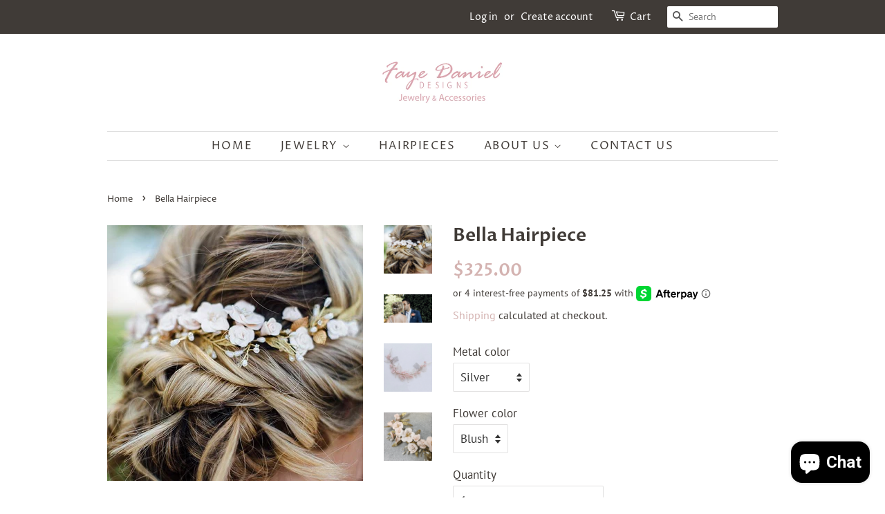

--- FILE ---
content_type: text/html; charset=utf-8
request_url: https://fayedanieldesigns.com/products/bella-hairpiece
body_size: 26853
content:
<!doctype html>
<!--[if lt IE 7]><html class="no-js lt-ie9 lt-ie8 lt-ie7" lang="en"> <![endif]-->
<!--[if IE 7]><html class="no-js lt-ie9 lt-ie8" lang="en"> <![endif]-->
<!--[if IE 8]><html class="no-js lt-ie9" lang="en"> <![endif]-->
<!--[if IE 9 ]><html class="ie9 no-js"> <![endif]-->
<!--[if (gt IE 9)|!(IE)]><!--> <html class="no-js"> <!--<![endif]-->
<head>

  <!-- Basic page needs ================================================== -->
  <meta charset="utf-8">
  <meta http-equiv="X-UA-Compatible" content="IE=edge,chrome=1">

  

  <!-- Title and description ================================================== -->
  <title>
  Bella Hairpiece &ndash; Faye Daniel Designs
  </title>

  
  <meta name="description" content="Part of our La Rosa Collection. Our Bella statement flower hairpiece has a bouquet of handmade sculptured flowers that are delicately placed on this headpiece. Sprays of freshwater pearls and soft colors of crystals are sprinkled in along with our lace wire leaves that create the finishing touch. Hair combs and loops f">
  

  <!-- Social meta ================================================== -->
  <!-- /snippets/social-meta-tags.liquid -->




<meta property="og:site_name" content="Faye Daniel Designs">
<meta property="og:url" content="https://fayedanieldesigns.com/products/bella-hairpiece">
<meta property="og:title" content="Bella Hairpiece">
<meta property="og:type" content="product">
<meta property="og:description" content="Part of our La Rosa Collection. Our Bella statement flower hairpiece has a bouquet of handmade sculptured flowers that are delicately placed on this headpiece. Sprays of freshwater pearls and soft colors of crystals are sprinkled in along with our lace wire leaves that create the finishing touch. Hair combs and loops f">

  <meta property="og:price:amount" content="325.00">
  <meta property="og:price:currency" content="USD">

<meta property="og:image" content="http://fayedanieldesigns.com/cdn/shop/products/La_Rosa_Collection_Bella__Katie_Bacurack_1200x1200.jpg?v=1607615228"><meta property="og:image" content="http://fayedanieldesigns.com/cdn/shop/products/Screen_Shot_2018-03-05_at_6.18.31_PM_1200x1200.png?v=1607615228"><meta property="og:image" content="http://fayedanieldesigns.com/cdn/shop/products/HC760hr_1200x1200.jpg?v=1607615228">
<meta property="og:image:secure_url" content="https://fayedanieldesigns.com/cdn/shop/products/La_Rosa_Collection_Bella__Katie_Bacurack_1200x1200.jpg?v=1607615228"><meta property="og:image:secure_url" content="https://fayedanieldesigns.com/cdn/shop/products/Screen_Shot_2018-03-05_at_6.18.31_PM_1200x1200.png?v=1607615228"><meta property="og:image:secure_url" content="https://fayedanieldesigns.com/cdn/shop/products/HC760hr_1200x1200.jpg?v=1607615228">


<meta name="twitter:card" content="summary_large_image">
<meta name="twitter:title" content="Bella Hairpiece">
<meta name="twitter:description" content="Part of our La Rosa Collection. Our Bella statement flower hairpiece has a bouquet of handmade sculptured flowers that are delicately placed on this headpiece. Sprays of freshwater pearls and soft colors of crystals are sprinkled in along with our lace wire leaves that create the finishing touch. Hair combs and loops f">


  <!-- Helpers ================================================== -->
  <link rel="canonical" href="https://fayedanieldesigns.com/products/bella-hairpiece">
  <meta name="viewport" content="width=device-width,initial-scale=1">
  <meta name="theme-color" content="#d4b3b1">

  <!-- CSS ================================================== -->
  <link href="//fayedanieldesigns.com/cdn/shop/t/8/assets/timber.scss.css?v=149372575918316659731759331680" rel="stylesheet" type="text/css" media="all" />
  <link href="//fayedanieldesigns.com/cdn/shop/t/8/assets/theme.scss.css?v=43476654440484469191759331680" rel="stylesheet" type="text/css" media="all" />

  <script>
    window.theme = window.theme || {};

    var theme = {
      strings: {
        addToCart: "Add to Cart",
        soldOut: "Sold Out",
        unavailable: "Unavailable",
        zoomClose: "Close (Esc)",
        zoomPrev: "Previous (Left arrow key)",
        zoomNext: "Next (Right arrow key)",
        addressError: "Error looking up that address",
        addressNoResults: "No results for that address",
        addressQueryLimit: "You have exceeded the Google API usage limit. Consider upgrading to a \u003ca href=\"https:\/\/developers.google.com\/maps\/premium\/usage-limits\"\u003ePremium Plan\u003c\/a\u003e.",
        authError: "There was a problem authenticating your Google Maps API Key."
      },
      settings: {
        // Adding some settings to allow the editor to update correctly when they are changed
        enableWideLayout: false,
        typeAccentTransform: true,
        typeAccentSpacing: true,
        baseFontSize: '17px',
        headerBaseFontSize: '26px',
        accentFontSize: '16px'
      },
      variables: {
        mediaQueryMedium: 'screen and (max-width: 768px)',
        bpSmall: false
      },
      moneyFormat: "${{amount}}"
    }

    document.documentElement.className = document.documentElement.className.replace('no-js', 'supports-js');
  </script>

  <!-- Header hook for plugins ================================================== -->
  <script>window.performance && window.performance.mark && window.performance.mark('shopify.content_for_header.start');</script><meta name="google-site-verification" content="GyxVTpixUxTPeq3BnNE_QMPU8NE69eUApPo4BRWp21s">
<meta id="shopify-digital-wallet" name="shopify-digital-wallet" content="/12071764027/digital_wallets/dialog">
<meta name="shopify-checkout-api-token" content="150defcfa93c43cc250c73195aa8823f">
<meta id="in-context-paypal-metadata" data-shop-id="12071764027" data-venmo-supported="false" data-environment="production" data-locale="en_US" data-paypal-v4="true" data-currency="USD">
<link rel="alternate" type="application/json+oembed" href="https://fayedanieldesigns.com/products/bella-hairpiece.oembed">
<script async="async" src="/checkouts/internal/preloads.js?locale=en-US"></script>
<link rel="preconnect" href="https://shop.app" crossorigin="anonymous">
<script async="async" src="https://shop.app/checkouts/internal/preloads.js?locale=en-US&shop_id=12071764027" crossorigin="anonymous"></script>
<script id="apple-pay-shop-capabilities" type="application/json">{"shopId":12071764027,"countryCode":"US","currencyCode":"USD","merchantCapabilities":["supports3DS"],"merchantId":"gid:\/\/shopify\/Shop\/12071764027","merchantName":"Faye Daniel Designs","requiredBillingContactFields":["postalAddress","email","phone"],"requiredShippingContactFields":["postalAddress","email","phone"],"shippingType":"shipping","supportedNetworks":["visa","masterCard","amex","discover","elo","jcb"],"total":{"type":"pending","label":"Faye Daniel Designs","amount":"1.00"},"shopifyPaymentsEnabled":true,"supportsSubscriptions":true}</script>
<script id="shopify-features" type="application/json">{"accessToken":"150defcfa93c43cc250c73195aa8823f","betas":["rich-media-storefront-analytics"],"domain":"fayedanieldesigns.com","predictiveSearch":true,"shopId":12071764027,"locale":"en"}</script>
<script>var Shopify = Shopify || {};
Shopify.shop = "faye-daniel-designs.myshopify.com";
Shopify.locale = "en";
Shopify.currency = {"active":"USD","rate":"1.0"};
Shopify.country = "US";
Shopify.theme = {"name":"Copy of Minimal-globo with Installments message","id":120430854186,"schema_name":"Minimal","schema_version":"8.4.1","theme_store_id":380,"role":"main"};
Shopify.theme.handle = "null";
Shopify.theme.style = {"id":null,"handle":null};
Shopify.cdnHost = "fayedanieldesigns.com/cdn";
Shopify.routes = Shopify.routes || {};
Shopify.routes.root = "/";</script>
<script type="module">!function(o){(o.Shopify=o.Shopify||{}).modules=!0}(window);</script>
<script>!function(o){function n(){var o=[];function n(){o.push(Array.prototype.slice.apply(arguments))}return n.q=o,n}var t=o.Shopify=o.Shopify||{};t.loadFeatures=n(),t.autoloadFeatures=n()}(window);</script>
<script>
  window.ShopifyPay = window.ShopifyPay || {};
  window.ShopifyPay.apiHost = "shop.app\/pay";
  window.ShopifyPay.redirectState = null;
</script>
<script id="shop-js-analytics" type="application/json">{"pageType":"product"}</script>
<script defer="defer" async type="module" src="//fayedanieldesigns.com/cdn/shopifycloud/shop-js/modules/v2/client.init-shop-cart-sync_C5BV16lS.en.esm.js"></script>
<script defer="defer" async type="module" src="//fayedanieldesigns.com/cdn/shopifycloud/shop-js/modules/v2/chunk.common_CygWptCX.esm.js"></script>
<script type="module">
  await import("//fayedanieldesigns.com/cdn/shopifycloud/shop-js/modules/v2/client.init-shop-cart-sync_C5BV16lS.en.esm.js");
await import("//fayedanieldesigns.com/cdn/shopifycloud/shop-js/modules/v2/chunk.common_CygWptCX.esm.js");

  window.Shopify.SignInWithShop?.initShopCartSync?.({"fedCMEnabled":true,"windoidEnabled":true});

</script>
<script defer="defer" async type="module" src="//fayedanieldesigns.com/cdn/shopifycloud/shop-js/modules/v2/client.payment-terms_CZxnsJam.en.esm.js"></script>
<script defer="defer" async type="module" src="//fayedanieldesigns.com/cdn/shopifycloud/shop-js/modules/v2/chunk.common_CygWptCX.esm.js"></script>
<script defer="defer" async type="module" src="//fayedanieldesigns.com/cdn/shopifycloud/shop-js/modules/v2/chunk.modal_D71HUcav.esm.js"></script>
<script type="module">
  await import("//fayedanieldesigns.com/cdn/shopifycloud/shop-js/modules/v2/client.payment-terms_CZxnsJam.en.esm.js");
await import("//fayedanieldesigns.com/cdn/shopifycloud/shop-js/modules/v2/chunk.common_CygWptCX.esm.js");
await import("//fayedanieldesigns.com/cdn/shopifycloud/shop-js/modules/v2/chunk.modal_D71HUcav.esm.js");

  
</script>
<script>
  window.Shopify = window.Shopify || {};
  if (!window.Shopify.featureAssets) window.Shopify.featureAssets = {};
  window.Shopify.featureAssets['shop-js'] = {"shop-cart-sync":["modules/v2/client.shop-cart-sync_ZFArdW7E.en.esm.js","modules/v2/chunk.common_CygWptCX.esm.js"],"init-fed-cm":["modules/v2/client.init-fed-cm_CmiC4vf6.en.esm.js","modules/v2/chunk.common_CygWptCX.esm.js"],"shop-button":["modules/v2/client.shop-button_tlx5R9nI.en.esm.js","modules/v2/chunk.common_CygWptCX.esm.js"],"shop-cash-offers":["modules/v2/client.shop-cash-offers_DOA2yAJr.en.esm.js","modules/v2/chunk.common_CygWptCX.esm.js","modules/v2/chunk.modal_D71HUcav.esm.js"],"init-windoid":["modules/v2/client.init-windoid_sURxWdc1.en.esm.js","modules/v2/chunk.common_CygWptCX.esm.js"],"shop-toast-manager":["modules/v2/client.shop-toast-manager_ClPi3nE9.en.esm.js","modules/v2/chunk.common_CygWptCX.esm.js"],"init-shop-email-lookup-coordinator":["modules/v2/client.init-shop-email-lookup-coordinator_B8hsDcYM.en.esm.js","modules/v2/chunk.common_CygWptCX.esm.js"],"init-shop-cart-sync":["modules/v2/client.init-shop-cart-sync_C5BV16lS.en.esm.js","modules/v2/chunk.common_CygWptCX.esm.js"],"avatar":["modules/v2/client.avatar_BTnouDA3.en.esm.js"],"pay-button":["modules/v2/client.pay-button_FdsNuTd3.en.esm.js","modules/v2/chunk.common_CygWptCX.esm.js"],"init-customer-accounts":["modules/v2/client.init-customer-accounts_DxDtT_ad.en.esm.js","modules/v2/client.shop-login-button_C5VAVYt1.en.esm.js","modules/v2/chunk.common_CygWptCX.esm.js","modules/v2/chunk.modal_D71HUcav.esm.js"],"init-shop-for-new-customer-accounts":["modules/v2/client.init-shop-for-new-customer-accounts_ChsxoAhi.en.esm.js","modules/v2/client.shop-login-button_C5VAVYt1.en.esm.js","modules/v2/chunk.common_CygWptCX.esm.js","modules/v2/chunk.modal_D71HUcav.esm.js"],"shop-login-button":["modules/v2/client.shop-login-button_C5VAVYt1.en.esm.js","modules/v2/chunk.common_CygWptCX.esm.js","modules/v2/chunk.modal_D71HUcav.esm.js"],"init-customer-accounts-sign-up":["modules/v2/client.init-customer-accounts-sign-up_CPSyQ0Tj.en.esm.js","modules/v2/client.shop-login-button_C5VAVYt1.en.esm.js","modules/v2/chunk.common_CygWptCX.esm.js","modules/v2/chunk.modal_D71HUcav.esm.js"],"shop-follow-button":["modules/v2/client.shop-follow-button_Cva4Ekp9.en.esm.js","modules/v2/chunk.common_CygWptCX.esm.js","modules/v2/chunk.modal_D71HUcav.esm.js"],"checkout-modal":["modules/v2/client.checkout-modal_BPM8l0SH.en.esm.js","modules/v2/chunk.common_CygWptCX.esm.js","modules/v2/chunk.modal_D71HUcav.esm.js"],"lead-capture":["modules/v2/client.lead-capture_Bi8yE_yS.en.esm.js","modules/v2/chunk.common_CygWptCX.esm.js","modules/v2/chunk.modal_D71HUcav.esm.js"],"shop-login":["modules/v2/client.shop-login_D6lNrXab.en.esm.js","modules/v2/chunk.common_CygWptCX.esm.js","modules/v2/chunk.modal_D71HUcav.esm.js"],"payment-terms":["modules/v2/client.payment-terms_CZxnsJam.en.esm.js","modules/v2/chunk.common_CygWptCX.esm.js","modules/v2/chunk.modal_D71HUcav.esm.js"]};
</script>
<script id="__st">var __st={"a":12071764027,"offset":-18000,"reqid":"1b34f092-6bb5-4ee9-a11d-e7bf9f010df1-1768652666","pageurl":"fayedanieldesigns.com\/products\/bella-hairpiece","u":"18f1a2c4db31","p":"product","rtyp":"product","rid":1999101952059};</script>
<script>window.ShopifyPaypalV4VisibilityTracking = true;</script>
<script id="captcha-bootstrap">!function(){'use strict';const t='contact',e='account',n='new_comment',o=[[t,t],['blogs',n],['comments',n],[t,'customer']],c=[[e,'customer_login'],[e,'guest_login'],[e,'recover_customer_password'],[e,'create_customer']],r=t=>t.map((([t,e])=>`form[action*='/${t}']:not([data-nocaptcha='true']) input[name='form_type'][value='${e}']`)).join(','),a=t=>()=>t?[...document.querySelectorAll(t)].map((t=>t.form)):[];function s(){const t=[...o],e=r(t);return a(e)}const i='password',u='form_key',d=['recaptcha-v3-token','g-recaptcha-response','h-captcha-response',i],f=()=>{try{return window.sessionStorage}catch{return}},m='__shopify_v',_=t=>t.elements[u];function p(t,e,n=!1){try{const o=window.sessionStorage,c=JSON.parse(o.getItem(e)),{data:r}=function(t){const{data:e,action:n}=t;return t[m]||n?{data:e,action:n}:{data:t,action:n}}(c);for(const[e,n]of Object.entries(r))t.elements[e]&&(t.elements[e].value=n);n&&o.removeItem(e)}catch(o){console.error('form repopulation failed',{error:o})}}const l='form_type',E='cptcha';function T(t){t.dataset[E]=!0}const w=window,h=w.document,L='Shopify',v='ce_forms',y='captcha';let A=!1;((t,e)=>{const n=(g='f06e6c50-85a8-45c8-87d0-21a2b65856fe',I='https://cdn.shopify.com/shopifycloud/storefront-forms-hcaptcha/ce_storefront_forms_captcha_hcaptcha.v1.5.2.iife.js',D={infoText:'Protected by hCaptcha',privacyText:'Privacy',termsText:'Terms'},(t,e,n)=>{const o=w[L][v],c=o.bindForm;if(c)return c(t,g,e,D).then(n);var r;o.q.push([[t,g,e,D],n]),r=I,A||(h.body.append(Object.assign(h.createElement('script'),{id:'captcha-provider',async:!0,src:r})),A=!0)});var g,I,D;w[L]=w[L]||{},w[L][v]=w[L][v]||{},w[L][v].q=[],w[L][y]=w[L][y]||{},w[L][y].protect=function(t,e){n(t,void 0,e),T(t)},Object.freeze(w[L][y]),function(t,e,n,w,h,L){const[v,y,A,g]=function(t,e,n){const i=e?o:[],u=t?c:[],d=[...i,...u],f=r(d),m=r(i),_=r(d.filter((([t,e])=>n.includes(e))));return[a(f),a(m),a(_),s()]}(w,h,L),I=t=>{const e=t.target;return e instanceof HTMLFormElement?e:e&&e.form},D=t=>v().includes(t);t.addEventListener('submit',(t=>{const e=I(t);if(!e)return;const n=D(e)&&!e.dataset.hcaptchaBound&&!e.dataset.recaptchaBound,o=_(e),c=g().includes(e)&&(!o||!o.value);(n||c)&&t.preventDefault(),c&&!n&&(function(t){try{if(!f())return;!function(t){const e=f();if(!e)return;const n=_(t);if(!n)return;const o=n.value;o&&e.removeItem(o)}(t);const e=Array.from(Array(32),(()=>Math.random().toString(36)[2])).join('');!function(t,e){_(t)||t.append(Object.assign(document.createElement('input'),{type:'hidden',name:u})),t.elements[u].value=e}(t,e),function(t,e){const n=f();if(!n)return;const o=[...t.querySelectorAll(`input[type='${i}']`)].map((({name:t})=>t)),c=[...d,...o],r={};for(const[a,s]of new FormData(t).entries())c.includes(a)||(r[a]=s);n.setItem(e,JSON.stringify({[m]:1,action:t.action,data:r}))}(t,e)}catch(e){console.error('failed to persist form',e)}}(e),e.submit())}));const S=(t,e)=>{t&&!t.dataset[E]&&(n(t,e.some((e=>e===t))),T(t))};for(const o of['focusin','change'])t.addEventListener(o,(t=>{const e=I(t);D(e)&&S(e,y())}));const B=e.get('form_key'),M=e.get(l),P=B&&M;t.addEventListener('DOMContentLoaded',(()=>{const t=y();if(P)for(const e of t)e.elements[l].value===M&&p(e,B);[...new Set([...A(),...v().filter((t=>'true'===t.dataset.shopifyCaptcha))])].forEach((e=>S(e,t)))}))}(h,new URLSearchParams(w.location.search),n,t,e,['guest_login'])})(!0,!0)}();</script>
<script integrity="sha256-4kQ18oKyAcykRKYeNunJcIwy7WH5gtpwJnB7kiuLZ1E=" data-source-attribution="shopify.loadfeatures" defer="defer" src="//fayedanieldesigns.com/cdn/shopifycloud/storefront/assets/storefront/load_feature-a0a9edcb.js" crossorigin="anonymous"></script>
<script crossorigin="anonymous" defer="defer" src="//fayedanieldesigns.com/cdn/shopifycloud/storefront/assets/shopify_pay/storefront-65b4c6d7.js?v=20250812"></script>
<script data-source-attribution="shopify.dynamic_checkout.dynamic.init">var Shopify=Shopify||{};Shopify.PaymentButton=Shopify.PaymentButton||{isStorefrontPortableWallets:!0,init:function(){window.Shopify.PaymentButton.init=function(){};var t=document.createElement("script");t.src="https://fayedanieldesigns.com/cdn/shopifycloud/portable-wallets/latest/portable-wallets.en.js",t.type="module",document.head.appendChild(t)}};
</script>
<script data-source-attribution="shopify.dynamic_checkout.buyer_consent">
  function portableWalletsHideBuyerConsent(e){var t=document.getElementById("shopify-buyer-consent"),n=document.getElementById("shopify-subscription-policy-button");t&&n&&(t.classList.add("hidden"),t.setAttribute("aria-hidden","true"),n.removeEventListener("click",e))}function portableWalletsShowBuyerConsent(e){var t=document.getElementById("shopify-buyer-consent"),n=document.getElementById("shopify-subscription-policy-button");t&&n&&(t.classList.remove("hidden"),t.removeAttribute("aria-hidden"),n.addEventListener("click",e))}window.Shopify?.PaymentButton&&(window.Shopify.PaymentButton.hideBuyerConsent=portableWalletsHideBuyerConsent,window.Shopify.PaymentButton.showBuyerConsent=portableWalletsShowBuyerConsent);
</script>
<script data-source-attribution="shopify.dynamic_checkout.cart.bootstrap">document.addEventListener("DOMContentLoaded",(function(){function t(){return document.querySelector("shopify-accelerated-checkout-cart, shopify-accelerated-checkout")}if(t())Shopify.PaymentButton.init();else{new MutationObserver((function(e,n){t()&&(Shopify.PaymentButton.init(),n.disconnect())})).observe(document.body,{childList:!0,subtree:!0})}}));
</script>
<link id="shopify-accelerated-checkout-styles" rel="stylesheet" media="screen" href="https://fayedanieldesigns.com/cdn/shopifycloud/portable-wallets/latest/accelerated-checkout-backwards-compat.css" crossorigin="anonymous">
<style id="shopify-accelerated-checkout-cart">
        #shopify-buyer-consent {
  margin-top: 1em;
  display: inline-block;
  width: 100%;
}

#shopify-buyer-consent.hidden {
  display: none;
}

#shopify-subscription-policy-button {
  background: none;
  border: none;
  padding: 0;
  text-decoration: underline;
  font-size: inherit;
  cursor: pointer;
}

#shopify-subscription-policy-button::before {
  box-shadow: none;
}

      </style>

<script>window.performance && window.performance.mark && window.performance.mark('shopify.content_for_header.end');</script>
<link href="//fayedanieldesigns.com/cdn/shop/t/8/assets/globo.stores.scss.css?v=38511411533241108401630680670" rel="stylesheet" type="text/css" media="all" />















<script type="text/javascript" src="//fayedanieldesigns.com/cdn/shop/t/8/assets/globo.stores.js?v=70276347432495654401630680651"></script>













<script>
  var storesConfig = {
    appURL: 'https://stores.globosoftware.net',
    shopURL: 'faye-daniel-designs.myshopify.com',
    locale: "en",
    settings: {"design":{"textWidgetHeader":null,"textWarningCheckout":null,"color":{"textWidgetHeader":"#000000","methodDescriptionText":"#000000","textWarningCheckout":"#000000","textBtnGetDirections":"#000000","btnGetDirections":"#f5deb3","textShippingMethod":"#000000","shippingMethodBackground":"#fbfbfb","shippingMethodHover":"#dbe78e","textShippingMethodHover":"000000","textShippingMethodSelected":"000000","shippingMethodSelected":"#f5deb3","storeSelected":"#f5deb3","textOutOfStock":"#ff0000","textInStock":"#0000ff","calendarBackground":"#ffffff","dayHover":"#b1dcfb","daySelected":"#0089ec","calendarText":"#000000","textDayHover":"#000000","textDaySelected":"#000000","timeSlot":"#ffffff","timeSlotHover":"#b1dcfb","timeSlotSelected":"#0089ec","textTimeSlot":"#000000","textTimeSlotHover":"#000000","textTimeSlotSelected":"#000000"},"items":["shipping","storePickup","localDelivery"]},"storePickup":{"status":true,"filter":{"status":true,"name":true,"tag":true,"group":true,"radius":true},"pickup_condition":{"subtotal":{"greater":null,"less":null},"operator":"AND","quantity":{"greater":null,"less":null},"enable_pickup":"1"},"store":{"orderBy":"1","storeDefault":47552,"orderStores":[47552]},"dateTimePicker":{"datePicker":true,"timePicker":true,"lagTime":"0","lagTimeUnit":"day","futureDay":"0"},"description":null},"general":{"googleMap":{"status":false,"apiKey":null,"style":"Standard","zoom":"12","pinIcon":"https:\/\/stores.globosoftware.net\/images\/location-512.png","distance_length_unit":"km"},"calendar":{"languageDatepicker":"en-US","weekdaysFull":["Sunday","Monday","Tuesday","Wednesday","Thursday","Friday","Saturday"],"weekdaysShort":["Sun","Mon","Tue","Wed","Thu","Fri","Sat"],"monthsFull":["January","February","March","April","May","June","July","August","September","October","November","December"],"monthsShort":["Jan","Feb","Mar","Apr","May","Jun","Jul","Aug","Sep","Oct","Nov","Dec"],"today":"Today","clear":"Clear","close":"Close","format":"d mmmm, yyyy","formatTime":"h:i A","firstDay":0,"timeSlot":"15","blackout":[]},"inventory":{"hideOutOfStockLocations":false,"onlyShowOutOfStockOrInStock":false,"showUnlinkedLocations":false,"useInventoryThreshold":false,"outOfStock":{"number":0,"text":"Out of Stock"},"lowStock":{"number":5,"text":"Low Stock"},"highStock":{"number":null,"text":"High Stock"},"noInventoryFound":{"show":false,"text":null}}},"localDelivery":{"ask_location":true,"status":true,"lag_time":"0","lag_time_unit":"days","timePicker":true,"datePicker":true,"futureDay":"0","limitOrder":{"status":false,"number":0},"mandatoryByTag":false,"description":null,"validation":"1","listZipCode":"21015,21014,21078,21009,21001,21050,21028,21034,21040,21010,21047,21084,21085,21130,21132,21017,21154,21161,21160","localDelivery_condition":{"subtotal":{"greater":null,"less":null},"operator":"AND","quantity":{"greater":null,"less":null},"enable_localDelivery":"1"},"deliveryHours":{"monday":{"workHours":[{"start_time":"08:00","end_time":"16:00"}],"status":0},"tuesday":{"workHours":[{"start_time":"08:00","end_time":"16:00"}],"status":false},"wednesday":{"workHours":[{"start_time":"08:00","end_time":"16:00"}],"status":false},"thursday":{"workHours":[{"start_time":"08:00","end_time":"16:00"}],"status":false},"friday":{"workHours":[{"start_time":"08:00","end_time":"16:00"}],"status":false},"saturday":{"workHours":[{"start_time":"12:00","end_time":"17:00"}],"status":true},"sunday":{"workHours":[{"start_time":"10:00","end_time":"14:00"}],"status":true}},"price_condition":{"basic":"total","conditions":[{"from":0,"to":9999999,"price":0}]},"distance":"50","distanceUnit":"km"},"shipping":{"status":false,"description":null}},
    methods: {
      shippingStatus: false,
      storePickupConditionStatus: true,
      localDeliveryConditionStatus: true
    },
    languages: {"languages":[{"name":"English","code":"en","translate":{"widget":{"enterPostalCode":"Enter your postal code into the field below to check if you are eligible for local delivery:","dateLocalDeliveryPlaceholder":"Choose the delivery date.","dateLocalDeliveryRequiredMessage":"Please select a delivery date.","noStoreFound":"No stores were found.","shippingText":"Shipping","storePickupText":"Store Pickup","localDeliveryText":"Local Delivery","findLocationText":"Find location button","findLocationPlaceholder":"Find my location","filterByGroup":"Filter by group","filterByTag":"Filter by tag","moreInfoText":"More information","dateTimePlaceholder":"Choose datetime","pickupStoreRequiredMessage":"Please pickup a store","pickupTimeRequiredMessage":"Please select a pickup date","popupGetDirection":"Get Directions","popupPhone":"Phone","popupFax":"Fax","popupEmail":"Email","popupNote":"Note","popupOpenHour":"Opening hours","popupStoreClose":"Store Close","searchText":"Search button","mondayText":"Monday","tuesdayText":"Tuesday","wednesdayText":"Wednesday","thursdayText":"Thursday","fridayText":"Friday","saturdayText":"Saturday","sundayText":"Sunday","zipCodeRequiredMessage":"Please enter a valid zipcode","deliveryNotAvailable":"Sorry, delivery is not available in your area.","deliveryAvailable":"Great! You are eligible for delivery."},"checkout":{"contact":{"shipping_address_title":"Pickup information"},"thank_you":{"marker":{"shipping":"Pickup address"},"shipping_address_title":"Pickup address"},"general":{"continue_to_shipping_method":"Continue"},"order_summary":{"free_shipping_discount_label":"Free pickup","shipping_label":"Store Pickup"},"shipping":{"title":"Store Pickup","waiting_on_rate_notice":"Please wait while we fetch available pickup rates...","no_rates_for_cart_or_destination_notice":"Pickup is not available for your cart or destination.","no_rates_for_country_notice":"We don't offer pickups in .","please_enter_your_shipping_information_notice":"Please go back to the shopping cart page and choose a pickup location."},"payment":{"same_billing_address_label":"Please use the option below \u2b07","different_billing_address_label":"Use a different billing address"}},"delivery":{"contact":{"shipping_address_title":"Delivery information"},"thank_you":{"marker":{"shipping":"Delivery address"},"shipping_address_title":"Delivery address"},"general":{"continue_to_shipping_method":"Continue"},"order_summary":{"free_shipping_discount_label":"Free Delivery","shipping_label":"Local Delivery"},"shipping":{"title":"Local Delivery","waiting_on_rate_notice":"Please wait...","no_rates_for_cart_or_destination_notice":"Delivery is not available for your cart or destination.","no_rates_for_country_notice":"We don't offer delivery in .","please_enter_your_shipping_information_notice":"Please go back to the shopping cart page and provide a postal code."},"payment":{"same_billing_address_label":"Please use the option below \u2b07","different_billing_address_label":"Use a different billing address"}}}}],"languageDefault":"en"},
    groups: [],
    tags: [],
    page: "product",
    deliveryDisableByLimit: [],
    pickUpDisableByLimit: [],

    storePickupProduct: {"productId":0,"variantId":0},
    localDeliveryProduct: {"productId":0,"variants":[]},

    isMandatoryPickup: false,
    isMandatoryDelivery: false,

    stores: [],
    cart: {
      count: 0,
      total: 0.0,
      hasStorePickupProduct: false,
      hasLocalDeliveryProduct: false,
      localDeliveryProductVariantId: false
    }
  };
</script>
<script type="text/javascript" src="//fayedanieldesigns.com/cdn/shop/t/8/assets/globo.stores.data.js?v=137742944695650353491630680670"></script>
<script id="globoStoresTemplate" type="template/html">

{% assign activeMethod = "Store Pickup" %}
<div id="cart-store-pickup" class="row margin-tb-25">
  {% if settings.design.textWidgetHeader %}
  <div class="storesWidgetHeader">{{settings.design.textWidgetHeader}}</div>
  {% endif %}
  <ul id="shipping-methods">
    {% for method in settings.design.items %}
      {% if method == 'shipping' and methods.shippingStatus %}
        <li class="shipping-method{% if activeMethod == 'Shipping' %} active{% endif %} shipping-method_shipping">
          <label for="attributes-checkout-method-shipping" onclick="">
            <div class="gbStore-loader">
              <input data-toggle="#shipping-container"{% if activeMethod == 'Shipping' %} checked{% endif %} class="attributes-checkout-method" type="radio" name="attributes[Shipping Method]" value="Shipping" id="attributes-checkout-method-shipping" />
              <svg xmlns="http://www.w3.org/2000/svg" width="24" height="24" viewBox="0 0 24 24"><path style="fill:#96a0ac;" d="M15.744 16.683l.349-.199v1.717l-.349.195v-1.713zm3.414-.227l.342-.196v-1.717l-.343.195v1.718zm-1.429.813l.343-.195v-1.717l-.343.195v1.717zm.578-.329l.349-.199v-1.717l-.349.199v1.717zm-1.152.656l.343-.196v-1.717l-.343.196v1.717zm-.821.467l.343-.195v-1.717l-.343.195v1.717zm6.666-11.122v11.507l-9.75 5.552-12.25-6.978v-11.507l9.767-5.515 12.233 6.941zm-12.236-4.643l-2.106 1.19 8.891 5.234-.002.003 2.33-1.256-9.113-5.171zm1.236 10.59l-9-5.218v8.19l9 5.126v-8.098zm3.493-3.056l-8.847-5.208-2.488 1.405 8.86 5.138 2.475-1.335zm5.507-.696l-7 3.773v8.362l7-3.985v-8.15z"/></svg>
              <p class="gbStore_title-method-Shipping">{{translation.widget.shippingText}}</p>
            </div>
            <div class="gbStore-loading"></div>
          </label>
        </li>
      {% endif %}

      {% if method == 'storePickup' and methods.storePickupConditionStatus %}
        <li class="shipping-method {% if activeMethod == 'Store Pickup' %} active{% endif %} shipping-method_pickup">
          <label for="attributes-checkout-method-pickup" onclick="">
            <div class="gbStore-loader">
              <input data-toggle="#stores-container"{% if activeMethod == 'Store Pickup' %} checked{% endif %} class="attributes-checkout-method" type="radio" name="attributes[Shipping Method]" value="Store Pickup" id="attributes-checkout-method-pickup" />
              <svg xmlns="http://www.w3.org/2000/svg" width="24" height="24" viewBox="0 0 24 24"><path style="fill:#96a0ac;" d="M9.939 0l-.939 4.971v1.098c0 1.066-.933 1.931-2 1.931s-2-.865-2-1.932v-1.097l2.996-4.971h1.943zm-3.052 0l-2.887 4.971v1.098c0 1.066-.933 1.931-2 1.931s-2-.865-2-1.932v-1.097l4.874-4.971h2.013zm17.113 6.068c0 1.067-.933 1.932-2 1.932s-2-.933-2-2v-1.098l-2.887-4.902h2.014l4.873 4.971v1.097zm-10-1.168v1.098c0 1.066-.933 2.002-2 2.002s-2-.933-2-2v-1.098l1.047-4.902h1.905l1.048 4.9zm2.004-4.9l2.993 5.002v1.098c.001 1.067-.93 1.9-1.997 1.9s-2-.933-2-2v-1.098l-.939-4.902h1.943zm-15.004 10v14h10v-2h-8v-10h18v12h2v-14h-22zm18 4h-6v10h6v-10z"/></svg>
              <p class="gbStore_title-method-Shipping">{{translation.widget.storePickupText}}</p>
            </div>
            <div class="gbStore-loading"></div>
          </label>
        </li>
      {% endif %}

      {% if method == 'localDelivery' and methods.localDeliveryConditionStatus %}
        <li class="shipping-method{% if activeMethod == 'Local Delivery' %} active{% endif %} shipping-method_delivery">
            <label for="attributes-checkout-method-localDelivery" onclick="">
                <div class="gbStore-loader">
                    <input data-toggle="#localDeliveryContainer"{% if activeMethod == 'Local Delivery' %} checked{% endif %} class="attributes-checkout-method attributes-checkout-method-localDelivery" type="radio" name="attributes[Shipping Method]" value="Local Delivery" id="attributes-checkout-method-localDelivery" />
                    <svg xmlns="http://www.w3.org/2000/svg" width="24" height="24" viewBox="0 0 24 24" fill-rule="evenodd" clip-rule="evenodd"><path style="fill:#96a0ac;" d="M3 18h-2c-.552 0-1-.448-1-1v-13c0-.552.448-1 1-1h13c.552 0 1 .448 1 1v2h4.667c1.117 0 1.6.576 1.936 1.107.594.94 1.536 2.432 2.109 3.378.188.312.288.67.288 1.035v4.48c0 1.089-.743 2-2 2h-1c0 1.656-1.344 3-3 3s-3-1.344-3-3h-6c0 1.656-1.344 3-3 3s-3-1.344-3-3zm3-1.2c.662 0 1.2.538 1.2 1.2 0 .662-.538 1.2-1.2 1.2-.662 0-1.2-.538-1.2-1.2 0-.662.538-1.2 1.2-1.2zm12 0c.662 0 1.2.538 1.2 1.2 0 .662-.538 1.2-1.2 1.2-.662 0-1.2-.538-1.2-1.2 0-.662.538-1.2 1.2-1.2zm-3-2.8h-13v2h1.765c.549-.614 1.347-1 2.235-1 .888 0 1.686.386 2.235 1h7.53c.549-.614 1.347-1 2.235-1 .888 0 1.686.386 2.235 1h1.765v-4.575l-1.711-2.929c-.179-.307-.508-.496-.863-.496h-4.426v6zm-2-9h-11v7h11v-7zm3 4v3h5l-1.427-2.496c-.178-.312-.509-.504-.868-.504h-2.705z"/></svg>
                    <p class="gbStore_title-method-Shipping">{{translation.widget.localDeliveryText}}</p>
                </div>
                <div class="gbStore-loading"></div>
            </label>
        </li>
      {% endif %}
    {% endfor %}
  </ul>
  <div class="checkout-method-content">
    {% for method in settings.design.items %}
    {% if method == 'shipping' and methods.shippingStatus %}
    <div class="method-content method-content_pickup{% if activeMethod == 'Shipping' %} active{% endif %}" id="shipping-container">
      <div class="methodDescription">{{settings.shipping.description}}</div>
    </div>
    {% endif %}
    {% if method == 'storePickup' and methods.storePickupConditionStatus %}
    <div class="method-content method-content_pickup{% if activeMethod == 'Store Pickup' %} active{% endif %}" id="stores-container">
      <div class="methodDescription">{{settings.storePickup.description}}</div>
      <div class="store-content">
        <div class="search{% unless settings.storePickup.filter.status %} hidden{% endunless %}">
          <div class="form-group{% unless settings.storePickup.filter.name %} hidden{% endunless %}">
            <div class="input-group">
              <input type="text" name="location" id="addressInput" placeholder="{{translation.widget.findLocationPlaceholder}}" class="form-control fuzzy-search">
              <span class="icon"><i class="fa fa-map-marker" id="getLocation"  aria-hidden="true"></i></span>
            </div>
          </div>
          <div class="form-group form-group-option">
            {% if settings.general.googleMap.status and settings.storePickup.filter.radius %}
            <div class="filter-select">
              <select name="radius" id="radiusSelect">
                {% assign distance_length_unit = 'Kilometer' %}
                {% if settings.general.googleMap.distance_length_unit == 'm' %}{% assign distance_length_unit = 'Mile' %}{% endif %}
                <option {% if settings.storePickup.filter.radius %}selected{% endif %} value="15">15 {{distance_length_unit}}</option>
                <option value="25">25 {{distance_length_unit}}</option>
                <option value="50">50 {{distance_length_unit}}</option>
                <option value="100">100 {{distance_length_unit}}</option>
                <option {% unless settings.storePickup.filter.radius %}selected{% endunless %} value="99999">>100 {{distance_length_unit}}</option>
              </select>
            </div>
            {% endif %}
            {% assign groups_length = groups | size %}
            <div class="filter-select {{groups_length}} {% unless settings.storePickup.filter.group and groups_length > 0 %} hidden{% endunless %}">
              <select name="group" id="groupSelect">
                <option value="0">{{translation.widget.filterByGroup}}</option>
                {% for group in groups %}
                  <option value="{{group.id}}">{{group.name}}</option>
                {% endfor %}
              </select>
            </div>
            {% assign tags_length = tags | size %}
            <div class="filter-select {{tags_length}}{% unless settings.storePickup.filter.tag and tags_length > 0 %} hidden{% endunless %}">
              <select id="tagSelect" multiple="multiple" data-title="{{translation.widget.filterByTag}}">
                {% for tag in tags %}<option value="{{tag}}">{{tag}}</option>{% endfor %}
              </select>
            </div>

            <button type="button" name="search_locations" class="btn globo-btn">
            	<span>{{translation.widget.searchText}}</span>
            </button>
          </div>
        </div>
      </div>

      <div id="map-container">
        {% assign defaultStore = null %}
        <div id="stores-list-table" class="store-cart">
          <small id="storeMsg" data-notfound="{{translation.widget.noStoreFound | default: "No stores were found."}}" data-required="{{translation.widget.pickupStoreRequiredMessage | default: "Please pick a store"}}" class="error location_error" style="display: none;"></small>
          <ul id="stores-table">
            {% for store in stores %}
              {% if settings.storePickup.store.storeDefault and settings.storePickup.store.storeDefault == store.id %}{% assign defaultStore = store %}{% endif %}
              <li class="stores-list-container {% if settings.storePickup.store.storeDefault and settings.storePickup.store.storeDefault == store.id %} active{% endif %}"
                data-markerid="{{forloop.index}}"
                data-allow-pickup="{{store.allow_pickup}}"
                data-allow-date-picker="{{store.allow_date_picker}}"
                data-store-id="{{store.id}}"
                data-store-icon="{{store.icon}}"
                data-store-lat="{{store.latitude}}"
                data-store-lng="{{store.longitude}}"
              >
                <div class="stores-details stores-list-details">
                  <div class="list-content stores-list-content">
                    <div id="stores-title" class="stores-field store-name">{{store.name}}</div>
                    {% if store.address %}
                    <div id="stores-address" class="stores-field store-address">{{store.address}}</div>
                    {% endif %}
                    {% if store.state_alter || store.state || store.city || store.zipcode %}
                    <div>
                      {% if store.city %}
                      <span id="stores-city" class="stores-field store-city">{{store.city}},</span>
                      {% endif %}
                      {% if store.state || store.state_alter %}
                        <span id="stores-state" class="stores-field store-state">{% if store.state_alter %}{{store.state_alter}}{% else %}{{store.state}}{% endif %},</span>
                      {% endif %}
                      {% if store.zipcode %}
                      <span id="stores-zipcode" class="stores-field store-zipcode">{{store.zipcode}}</span>
                      {% endif %}
                    </div>
                    {% endif %}
                    {% if store.country_alter || store.country %}
                    <div>
                      <span id="stores-country" class="stores-field store-country">{% if store.country_alter %}{{store.country_alter}}{% else %}{{store.country}}{% endif %}</span>
                    </div>
                    {% endif %}
                                        {% if store.distance %}<div id="stores-distance" class="stores-field">Distance: {{store.distance}} {% if settings.general.googleMap.distance_length_unit == 'km' %}Kilometers{% elsif settings.general.googleMap.distance_length_unit == 'm' %}Miles{% endif %}</div>{% endif %}
                                        <a href="#location-popup-{{store.id}}" class="more-info">{{translation.widget.moreInfoText}}</a>
                    <i class="fa fa-chevron-right hidden" aria-hidden="true"></i>
                  </div>
                </div>

                <div class="hidden">
                  <div class="location-popup" id="location-popup-{{store.id}}">
                    <h1>{{store.name}}</h1>
                    <div>
                        <span id="stores-address" class="stores-field" style="display:block;">{{store.address}}</span>
                        <span id="stores-city" class="stores-field" style="display:block;">{{store.city}}</span>
                        {% if store.state_alter or store.state %}
                          <span id="stores-state" class="stores-field">{% if store.state_alter %}{{store.state_alter}}{% else %}{{store.state}}{% endif %}</span>
                        {% endif %}
                        <span id="stores-zipcode" class="stores-field">{{store.zipcode}}</span>,
                        <span id="stores-country" class="stores-field">{% if store.country_alter %}{{store.country_alter}}{% else %}{{store.country}}{% endif %}</span>
                    </div>
                    <ul>
                        {% if store.phone %}
                        <li><label>{{translation.widget.popupPhone | default: 'Phone'}}</label>{{store.phone}}</li>
                        {% endif %}
                        {% if store.fax %}
                        <li><label>{{translation.widget.popupFax | default: 'Fax'}}</label>{{store.fax}}</li>
                        {% endif %}
                        {% if store.email %}
                        <li><label>{{translation.widget.popupEmail | default: 'Email'}}</label>{{store.email}}</li>
                        {% endif %}
                        {% if store.note %}
                        <li><label>{{translation.widget.popupNote | default: 'Note'}}</label>{{store.note}}</li>
                        {% endif %}
                    </ul>
                    {% capture destination %}{% if store.address %}{{store.address}}{% if store.city %},{{store.city}}{% endif %}{% if store.state_alter %},{{store.state_alter}}{% elsif store.state %},{{store.state}}{% endif %}{% if store.country_alter %},{{store.country_alter}}{% elsif store.country %},{{store.country}}{% endif %}{% elsif store.longitude and store.latitude %}{{store.latitude}},{{store.longitude}}{% endif %}{% endcapture %}
                    <div class="direction">
                      <a href="https://www.google.com/maps/dir/?api=1&destination={{destination | url_encode}}" target="_blank" class="btn btn-primary">{{translation.widget.popupGetDirection | default: 'Get directions'}}</a>
                    </div>
                    <div class="row" id="picture-row">
                      <div class="col-xs-12 col-sm-12">
                        <table>
                          <tbody>
                            <tr>
                              {% if store.picture %}
                                <td id="store-picture" rowspan="8"><img src="{{store.picture}}" class="img-responsive" /></td>
                              {% endif %}
                              <td colspan="2"><h3>{{translation.widget.popupOpenHour | default: 'Opening hours'}}</h3></td>
                            </tr>
                            <tr>
                              <td>{{translation.widget.mondayText | default: 'Monday'}}</td>
                              <td>
                                {% if store.openning_hours.monday and store.openning_hours.monday.status %}
                                  {% for period in store.openning_hours.monday.workHours %}
                                  {{period.start_time}} - {{period.end_time}}<br>
                                  {% endfor %}
                                {% else %}
                                  {{translation.widget.popupStoreClose | default: 'Closed'}}
                                {% endif %}
                              </td>
                            </tr>
                            <tr>
                              <td>{{translation.widget.tuesdayText | default: 'Tuesday'}}</td>
                              <td>
                                {% if store.openning_hours.tuesday and store.openning_hours.tuesday.status %}
                                  {% for period in store.openning_hours.tuesday.workHours %}
                                  {{period.start_time}} - {{period.end_time}}<br>
                                  {% endfor %}
                                {% else %}
                                  {{translation.widget.popupStoreClose | default: 'Closed'}}
                                {% endif %}
                              </td>
                            </tr>
                            <tr>
                              <td>{{translation.widget.wednesdayText | default: 'Wednesday'}}</td>
                              <td>
                                {% if store.openning_hours.wednesday and store.openning_hours.wednesday.status %}
                                  {% for period in store.openning_hours.wednesday.workHours %}
                                  {{period.start_time}} - {{period.end_time}}<br>
                                  {% endfor %}
                                {% else %}
                                  {{translation.widget.popupStoreClose | default: 'Closed'}}
                                {% endif %}
                              </td>
                            </tr>
                            <tr>
                              <td>{{translation.widget.thursdayText | default: 'Thursday'}}</td>
                              <td>
                                {% if store.openning_hours.thursday and store.openning_hours.thursday.status %}
                                  {% for period in store.openning_hours.thursday.workHours %}
                                  {{period.start_time}} - {{period.end_time}}<br>
                                  {% endfor %}
                                {% else %}
                                  {{translation.widget.popupStoreClose | default: 'Closed'}}
                                {% endif %}
                              </td>
                            </tr>
                            <tr>
                              <td>{{translation.widget.fridayText | default: 'Friday'}}</td>
                              <td>
                                {% if store.openning_hours.friday and store.openning_hours.friday.status %}
                                  {% for period in store.openning_hours.friday.workHours %}
                                  {{period.start_time}} - {{period.end_time}}<br>
                                  {% endfor %}
                                {% else %}
                                  {{translation.widget.popupStoreClose | default: 'Closed'}}
                                {% endif %}
                              </td>
                            </tr>
                            <tr>
                              <td>{{translation.widget.saturdayText | default: 'Saturday'}}</td>
                              <td>
                                {% if store.openning_hours.saturday and store.openning_hours.saturday.status %}
                                  {% for period in store.openning_hours.saturday.workHours %}
                                  {{period.start_time}} - {{period.end_time}}<br>
                                  {% endfor %}
                                {% else %}
                                  {{translation.widget.popupStoreClose | default: 'Closed'}}
                                {% endif %}
                              </td>
                            </tr>
                            <tr>
                              <td>{{translation.widget.sundayText | default: 'Sunday'}}</td>
                              <td>
                                {% if store.openning_hours.sunday and store.openning_hours.sunday.status %}
                                  {% for period in store.openning_hours.sunday.workHours %}
                                  {{period.start_time}} - {{period.end_time}}<br>
                                  {% endfor %}
                                {% else %}
                                  {{translation.widget.popupStoreClose | default: 'Closed'}}
                                {% endif %}
                              </td>
                            </tr>
                          </tbody>
                        </table>
                      </div>
                    </div>
                  </div>
                </div>
              </li>
            {% endfor %}
          </ul>
        </div>
        {% if settings.general.googleMap.status %}
        <div id="map-table"><div id="map"></div></div>
        {% endif %}
        <div id="dataPickup">
            <input class="pickupData" type="hidden" id="stores_pickupLocationId" name="attributes[Store id]" value="{{defaultStore.id | default: ""}}">
            <input class="pickupData" type="hidden" id="stores_pickupCompany" name="attributes[Store name]" value="{{defaultStore.name | default: ""}}">
            <textarea id="stores_Address" name="attributes[Store address]" class="pickupData hidden"></textarea>
            {% comment %}
            <input class="pickupData" type="hidden" id="stores_pickupAddress1" name="attributes[Pickup-Location-Address-Line-1]" value="{{defaultStore.address | default: ""}}">
            <input class="pickupData" type="hidden" id="stores_pickupAddress2" name="attributes[Pickup-Location-Address-Line-2]" value="">
            <input class="pickupData" type="hidden" id="stores_pickupCity" name="attributes[Pickup-Location-City]" value="{{defaultStore.city | default: ""}}">
            <input class="pickupData" type="hidden" id="stores_pickupState" name="attributes[Pickup-Location-State]" value="{% if defaultStore %}{% if defaultStore.state_alter %}{{defaultStore.state_alter}}{% else %}{{defaultStore.state}}{% endif %}{% endif %}">
            <input class="pickupData" type="hidden" id="stores_pickupPostalCode" name="attributes[Pickup-Location-PostalCode]" value="{{defaultStore.zipcode | default: ""}}">
            <input class="pickupData" type="hidden" id="stores_pickupCountry" name="attributes[Pickup-Location-Country]" value="{% if defaultStore %}{% if defaultStore.country_alter %}{{defaultStore.country_alter}}{% else %}{{defaultStore.country}}{% endif %}{% endif %}">
            {% endcomment %}
            <input class="pickupData" type="hidden" id="stores_pickupDate" name="attributes[Pickup date]" value="">

        </div>
      </div>
      {% if settings.storePickup.dateTimePicker.datePicker %}
      <div class="form-group pickupDateTimePicker">
        <input type="text" name="" id="pickupDateTime" placeholder="{{translation.widget.dateTimePlaceholder}}" class="form-control">
        <input type="text" id="pickupDate" style="display:none;" />
        <input type="text" id="pickupTime" style="display:none;" />
        <small id="pickupDateTimeErrorMsg" class="error location_error" style="display:none;">{{translation.widget.pickupTimeRequiredMessage | default: "Please select a pickup date"}}</small>
        <div id="pickupOutlet"></div>
      </div>
      {% endif %}
    </div>
    {% endif %}

    {% if method == 'localDelivery' and methods.localDeliveryConditionStatus %}
    <div class="method-content method-content_localDelivery{% if activeMethod == 'Local Delivery' %} active{% endif %}" id="localDeliveryContainer">
      <div class="methodDescription">{{settings.localDelivery.description}}</div>
      <div class="form-group">
        <label class="textEnterPostalCode">{{translation.widget.enterPostalCode}}</label>
        <div class="input-search">
          <input class="deliveryData" type="text" placeholder="{{translation.widget.enterPostalCodePlaceholder | default: "Enter your postal code ..."}}" id="gbStore-code" name="attributes[Postal code]">
          <input class="deliveryData" type="hidden" id="stores_deliveryDate" name="attributes[Receipt date]" value="">
          <button type="button" id="localDeliverySearchBtn" class="input-search_btn">{{translation.widget.textBtnSearchLocalDelivery | default: "Search"}}</button>
        </div>
        <small id="localDeliveryMsg" class="error location_error" data-success="{{translation.widget.deliveryAvailable | default: "Great! You are eligible for delivery."}}" data-error-empty="{{translation.widget.zipCodeRequiredMessage | default: "Please enter a valid zipcode"}}" data-error-na="{{translation.widget.deliveryNotAvailable | default: "Search"}}"></small>
      </div>
      {% if settings.localDelivery.datePicker %}
      <div class="form-group deliveryDateTimePicker hidden" style="display: none">
        <label>{{translation.widget.dateLocalDeliveryPlaceholder}}</label>
        <input type="text" name="" id="deliveryDateTime" placeholder="{{translation.widget.dateLocalDeliveryPlaceholder}}" class="form-control">
        <input type="text" id="deliveryDate" style="display:none;" />
        <input type="text" id="deliveryTime" style="display:none;" />
        <small id="deliveryDateTimeErrorMsg" class="error location_error" style="display:none;">{{translation.widget.dateLocalDeliveryRequiredMessage | default: "Please select a delivery date."}}</small>
        <div id="deliveryOutlet"></div>
      </div>
      {% endif %}
    </div>
    {% endif %}
    {% endfor %}
  </div>
  {% if settings.design.textWarningCheckout %}
  <div class="storesCheckoutWarrning">{{settings.design.textWarningCheckout}}</div>
  {% endif %}
</div>
<div id="gbStoreModal" class="gbStoreModal" style="display: none">
  <div class="gbStore-modal-inner">
    <div class="gbStore-modal-content">
      <span class="gbStore-close">&times;</span>
      <div class="gbStore-modal-body location-popup"></div>
    </div>
  </div>
</div>

</script>

<script id="globoStoreTemplate" type="template/html">

  <div class="gbStore-overlay-details-content">
    <div class="gbStore-overlay-details-name">{{store.name}}</div>
    {% if store.picture %}
    <div class="gbStore-overlay-details-picture"><img src="{{store.picture}}" alt="{{store.name | escape_once}}"></div>
    {% endif %}
    <div class="gbStore-overlay-details-address">{{store.address}}</div>
    <div class="gbStore-overlay-details-address-details">
      {% if store.city %}<span id="stores-city" class="stores-field">{{store.city}}</span>{% endif %}
      {% if store.state or store.state_alter %}<span id="stores-state" class="stores-field">{{store.state}}</span>{% endif %}
      {% if store.zipcode %}<span id="stores-zipcode" class="stores-field">, {{store.zipcode}}</span>{% endif %}
      {% if store.country or store.country_alter %}<span id="stores-country" class="stores-field">{{store.country}}</span>{% endif %}
    </div>
    {% if store.email %}<div class="gbStore-overlay-details-email">{{store.email}}</div>{% endif %}
    {% if store.phone %}<div class="gbStore-overlay-details-phone">{{store.phone}}</div>{% endif %}
    {% if store.fax %}<div class="gbStore-overlay-details-fax">{{store.fax}}</div>{% endif %}
    {% if store.note %}<div class="gbStore-overlay-details-note">{{store.note}}</div>{% endif %}
    {% capture destination %}{% if store.address %}{{store.address}}{% if store.city %},{{store.city}}{% endif %}{% if store.state_alter %},{{store.state_alter}}{% elsif store.state %},{{store.state}}{% endif %}{% if store.country_alter %},{{store.country_alter}}{% elsif store.country %},{{store.country}}{% endif %}{% elsif store.longitude and store.latitude %}{{store.latitude}},{{store.longitude}}{% endif %}{% endcapture %}
    <div class="gbStore-overlay-details-actions">
      <div class="gbStore-overlay-details-action gbStore-overlay-details-action--directions">
        <a class="gbStore-overlay-details-action--directions_link" href="https://www.google.com/maps/dir/?api=1&destination={{destination | url_encode}}" target="_blank">
          <div class="gbStore-icon">
            <svg xmlns="http://www.w3.org/2000/svg" width="24" height="24" viewBox="0 0 24 24" fill="none" stroke="currentColor" stroke-width="2" stroke-linecap="round" stroke-linejoin="round" class="feather feather-navigation"><polygon points="3 11 22 2 13 21 11 13 3 11"></polygon></svg>
          </div>
          {{translation.widget.popupGetDirection | default: 'Get directions'}}
        </a>
      </div>
    </div>
    <div class="gbStore-overlay-hours">
      <div class="gbStore-popup-hours_title"><p>{{translation.widget.popupOpenHour | default: 'Opening hours'}}</p></div>
      <div class="gbStore-popup-hours-item">
        <div class="gbStore-popup-hours-item__day">{{translation.widget.mondayText | default: 'Monday'}}: </div>
        <div class="gbStore-popup-hours-item__time">
          {% if store.openning_hours.monday and store.openning_hours.monday.status %}
            {% for period in store.openning_hours.monday.workHours %}
            {{period.start_time}} - {{period.end_time}}<br>
            {% endfor %}
          {% else %}
            {{translation.widget.popupStoreClose | default: 'Closed'}}
          {% endif %}
        </div>
      </div>
      <div class="gbStore-popup-hours-item">
        <div class="gbStore-popup-hours-item__day">{{translation.widget.tuesdayText | default: 'Tuesday'}}: </div>
        <div class="gbStore-popup-hours-item__time">
          {% if store.openning_hours.tuesday and store.openning_hours.tuesday.status %}
            {% for period in store.openning_hours.tuesday.workHours %}
            {{period.start_time}} - {{period.end_time}}<br>
            {% endfor %}
          {% else %}
            {{translation.widget.popupStoreClose | default: 'Closed'}}
          {% endif %}
        </div>
      </div>
      <div class="gbStore-popup-hours-item">
        <div class="gbStore-popup-hours-item__day">{{translation.widget.wednesdayText | default: 'Wednesday'}}: </div>
        <div class="gbStore-popup-hours-item__time">
          {% if store.openning_hours.wednesday and store.openning_hours.wednesday.status %}
            {% for period in store.openning_hours.wednesday.workHours %}
            {{period.start_time}} - {{period.end_time}}<br>
            {% endfor %}
          {% else %}
            {{translation.widget.popupStoreClose | default: 'Closed'}}
          {% endif %}
        </div>
      </div>
      <div class="gbStore-popup-hours-item">
        <div class="gbStore-popup-hours-item__day">{{translation.widget.thursdayText | default: 'Thursday'}}: </div>
        <div class="gbStore-popup-hours-item__time">
          {% if store.openning_hours.thursday and store.openning_hours.thursday.status %}
            {% for period in store.openning_hours.thursday.workHours %}
            {{period.start_time}} - {{period.end_time}}<br>
            {% endfor %}
          {% else %}
            {{translation.widget.popupStoreClose | default: 'Closed'}}
          {% endif %}
        </div>
      </div>
      <div class="gbStore-popup-hours-item">
        <div class="gbStore-popup-hours-item__day">{{translation.widget.fridayText | default: 'Friday'}}: </div>
        <div class="gbStore-popup-hours-item__time">
          {% if store.openning_hours.friday and store.openning_hours.friday.status %}
            {% for period in store.openning_hours.friday.workHours %}
            {{period.start_time}} - {{period.end_time}}<br>
            {% endfor %}
          {% else %}
            {{translation.widget.popupStoreClose | default: 'Closed'}}
          {% endif %}
        </div>
      </div>
      <div class="gbStore-popup-hours-item">
        <div class="gbStore-popup-hours-item__day">{{translation.widget.saturdayText | default: 'Saturday'}}: </div>
        <div class="gbStore-popup-hours-item__time">
          {% if store.openning_hours.saturday and store.openning_hours.saturday.status %}
            {% for period in store.openning_hours.saturday.workHours %}
            {{period.start_time}} - {{period.end_time}}<br>
            {% endfor %}
          {% else %}
            {{translation.widget.popupStoreClose | default: 'Closed'}}
          {% endif %}
        </div>
      </div>
      <div class="gbStore-popup-hours-item">
        <div class="gbStore-popup-hours-item__day">{{translation.widget.sundayText | default: 'Sunday'}}: </div>
        <div class="gbStore-popup-hours-item__time">
          {% if store.openning_hours.sunday and store.openning_hours.sunday.status %}
            {% for period in store.openning_hours.sunday.workHours %}
            {{period.start_time}} - {{period.end_time}}<br>
            {% endfor %}
          {% else %}
            {{translation.widget.popupStoreClose | default: 'Closed'}}
          {% endif %}
        </div>
      </div>
    </div>
  </div>

</script>

<script id="globoListStoresTemplate" type="template/html">

{% capture checkedIcon %}
<span class="gbStore-icon">
  <svg xmlns="http://www.w3.org/2000/svg" viewBox="0 0 512 512"><path d="M173.898 439.404l-166.4-166.4c-9.997-9.997-9.997-26.206 0-36.204l36.203-36.204c9.997-9.998 26.207-9.998 36.204 0L192 312.69 432.095 72.596c9.997-9.997 26.207-9.997 36.204 0l36.203 36.204c9.997 9.997 9.997 26.206 0 36.204l-294.4 294.401c-9.998 9.997-26.207 9.997-36.204-.001z"></path></svg>
</span>
{% endcapture %}
{% assign distance_length_unit = 'Kilometer' %}
{% if settings.general.googleMap.distance_length_unit == 'm' %}{% assign distance_length_unit = 'Mile' %}{% endif %}
<div class="container-fluid{% if settings.general.googleMap.status %} margin-tb-100{% else %} mt30 mb100{% endif %}">
  {% if settings.general.googleMap.status %}
  <ul class="stores-tabs">
    <li class="active"><a href="#content1">Map</a></li>
    <li><a href="#content2">Stores</a></li>
  </ul>
  <section class="stores-tab-content{% if settings.general.googleMap.status %} active{% endif %}" id="content1">
    <div id="stores-container">
      <div class="store-content"></div>
      <div id="gbStore-widget" style="width: 100%; height: 100%; min-height: 400px;" data-gbstore-env="p" data-gbstore-id="KDLJynn8l2">
        <div id="gbStore-panel">
          <div id="gbStore-overlay">
            <div class="gbStore-overlay-content">
              <button class="gbStore-overlay-close-button">✕</button>
              <div id="gbStore-overlay-details" class="gbStore-overlay-section">
                <img class="gbStore-overlay-details-image" style="display: none;">
                <div class="gbStore-overlay-details-content">
                  <div class="gbStore-overlay-details-name"></div>
                  <div class="gbStore-overlay-details-picture"></div>
                  <div class="gbStore-overlay-details-address"></div>
                  <div class="gbStore-overlay-details-address-details">
                    <span id="stores-city" class="stores-field"></span>
                    <span id="stores-state" class="stores-field"></span>
                    <span id="stores-zipcode" class="stores-field"></span>
                    <span id="stores-country" class="stores-field"></span>
                  </div>
                  <div class="gbStore-overlay-details-email"></div>
                  <div class="gbStore-overlay-details-phone"></div>
                  <div class="gbStore-overlay-details-fax"></div>
                  <div class="gbStore-overlay-details-note"></div>
                  <div class="gbStore-overlay-details-actions">
                    <div class="gbStore-overlay-details-action gbStore-overlay-details-action--directions">
                      <a class="gbStore-overlay-details-action--directions_link" href="https://www.google.com/maps/dir/Current+Location/370 7th Avenue, New York, NY, 100013967, US" target="_blank">
                        <div class="gbStore-icon">
                          <svg xmlns="http://www.w3.org/2000/svg" width="24" height="24" viewBox="0 0 24 24" fill="none" stroke="currentColor" stroke-width="2" stroke-linecap="round" stroke-linejoin="round" class="feather feather-navigation">
                            <polygon points="3 11 22 2 13 21 11 13 3 11"></polygon>
                          </svg>
                        </div>
                        Get Directions
                      </a>
                    </div>
                  </div>
                  <div class="gbStore-overlay-hours"></div>
                  <div class="gbStore-overlay-fields"></div>
                </div>
              </div>

              <div id="gbStore-overlay-groups" class="gbStore-overlay-section">
                <div class="gbStore-overlay-groups-header gbStore-overlay-header"><h4>Groups</h4></div>
                <div class="gbStore-overlay-groups-list gbStore-overlay-main">
                  {% for group in groups %}
                  <div class="gbStore-overlay-list-item gbStore-overlay-list-item_group" data-group="{{group.id}}" data-group-name="{{group.name | escape}}">
                    <div class="gbStore-overlay-list-item-name">{{group.name}}</div>
                    {{checkedIcon}}
                  </div>
                  {% endfor %}
                </div>
              </div>

              <div id="gbStore-overlay-tags" class="gbStore-overlay-section">
                <div class="gbStore-overlay-tags-header gbStore-overlay-header"><h4>Tags</h4></div>
                <div class="gbStore-overlay-tags-list gbStore-overlay-main">
                  {% for tag in tags %}
                  <div class="gbStore-overlay-list-item gbStore-overlay-list-item_tag" data-tag="{{tag | escape_once}}">
                    <span class="gbStore-overlay-list-item-color" style="background-color: #181818"></span>
                    <div class="gbStore-overlay-list-item-name">{{tag}}</div>
                    {{checkedIcon}}
                  </div>
                  {% endfor %}
                </div>
              </div>

              {% if settings.general.googleMap.status %}
              <div id="gbStore-overlay-radius" class="gbStore-overlay-section">
                <div class="gbStore-overlay-radius-header gbStore-overlay-header"><h4>Radius</h4></div>
                <div class="gbStore-overlay-radius-list gbStore-overlay-main">
                  <div class="gbStore-overlay-list-item gbStore-overlay-list-item_radius" data-value="15" data-radius="15 {{distance_length_unit}}">
                    <div>15 {{distance_length_unit}}</div>
                    {{checkedIcon}}
                  </div>
                  <div class="gbStore-overlay-list-item gbStore-overlay-list-item_radius" data-value="25" data-radius="25 {{distance_length_unit}}">
                    <div>25 {{distance_length_unit}}</div>
                    {{checkedIcon}}
                  </div>
                  <div class="gbStore-overlay-list-item gbStore-overlay-list-item_radius" data-value="50" data-radius="50 {{distance_length_unit}}">
                    <div>50 {{distance_length_unit}}</div>
                    {{checkedIcon}}
                  </div>
                  <div class="gbStore-overlay-list-item gbStore-overlay-list-item_radius" data-value="100" data-radius="100 {{distance_length_unit}}">
                    <div>100 {{distance_length_unit}}</div>
                    {{checkedIcon}}
                  </div>
                  <div class="gbStore-overlay-list-item gbStore-overlay-list-item_radius is-active" data-value="999999" data-radius=">100 {{distance_length_unit}}">
                    <div>&gt;100 {{distance_length_unit}}</div>
                    {{checkedIcon}}
                  </div>
                </div>
              </div>
              {% endif %}
            </div>
          </div>

          <div id="gbStore-search">
            <div class="gbStore-search-form">
              <div class="gbStore-query">
                <div class="gbStore-search-icon">
                  <svg xmlns="http://www.w3.org/2000/svg" viewBox="0 0 512 512" style="width: 16px; height: 16px;">
                    <path d="M505 442.7L405.3 343c-4.5-4.5-10.6-7-17-7H372c27.6-35.3 44-79.7 44-128C416 93.1 322.9 0 208 0S0 93.1 0 208s93.1 208 208 208c48.3 0 92.7-16.4 128-44v16.3c0 6.4 2.5 12.5 7 17l99.7 99.7c9.4 9.4 24.6 9.4 33.9 0l28.3-28.3c9.4-9.4 9.4-24.6.1-34zM208 336c-70.7 0-128-57.2-128-128 0-70.7 57.2-128 128-128 70.7 0 128 57.2 128 128 0 70.7-57.2 128-128 128z"></path>
                  </svg>
                </div>
                <div class="gbStore-autocomplete">
                  <input type="text" class="gbStore-search-field" id="gbStore-search-text" placeholder="Example: &quot;New York&quot;" autocomplete="off">
                </div>
              </div>
            </div>
          </div>

          <div class="gbStore-panel-options">

            <div class="gbStore-group-button gbStore-filter-option">
              <span data-value="" data-label="{{translation.widget.filterByGroup}}" class="gbStore-group-button-value gbStore-filter-option-label">{{translation.widget.filterByGroup}}</span>
            </div>
            {% if settings.general.googleMap.status %}
            <div class="gbStore-radius-button gbStore-filter-option">
              <span data-value="999999" class="gbStore-radius-button-value gbStore-filter-option-label">&gt;100 {{distance_length_unit}}</span>
            </div>
            {% endif %}
            <div class="gbStore-tags-button  gbStore-filter-option ">
              <span data-value="" data-label="{{translation.widget.filterByTag}}" class="gbStore-filter-option-label">{{translation.widget.filterByTag}}</span>
            </div>

            <div class="gbStore-search-button gbStore-filter-option">
              <span class="gbStore-filter-option-label">{{translation.widget.searchText}}</span>
            </div>

          </div>

          <div class="gbStore-result-list">
            <small id="storeMsg" data-notfound="{{translation.widget.noStoreFound | default: "No stores were found."}}" class="error location_error" style="display: none;"></small>
            {% for store in stores %}
            <div
              class="gbStore-result stores-list-container"
              data-store-id="{{store.id}}"
              data-store-icon="{{store.icon}}"
              data-store-lat="{{store.latitude}}"
              data-store-lng="{{store.longitude}}"
            >
              <div>
                <div class="gbStore-result-name">{{store.name}}</div>
                <div class="gbStore-result-address">{{store.address}}</div>
                {% if store.city or store.state or store.state_alter or store.zipcode %}
                <div>
                  {% if store.city %}<span id="stores-city" class="stores-field store-city">{{store.city}}</span>{% endif %}
                  {% if store.state_alter or store.state %}
                    <span id="stores-state" class="stores-field">, {% if store.state_alter %}{{store.state_alter}}{% else %}{{store.state}}{% endif %}</span>
                  {% endif %}
                  {% if store.zipcode %}<span id="stores-zipcode" class="stores-field store-zipcode">, {{store.zipcode}}</span>{% endif %}
                </div>
                {% endif %}
                {% if store.country_alter or store.country %}
                <div>
                  <span id="stores-country" class="stores-field store-country">{% if store.country_alter %}{{store.country_alter}}{% else %}{{store.country}}{% endif %}</span>
                </div>
                {% endif %}
              </div>
            </div>
            {% endfor %}
          </div>
        </div>
        <div id="map" class="map-panel" style="position: relative; overflow: hidden;"></div>
      </div>
      <div class="" id="store-list-detail"></div>
    </div>
  </section>
  {% endif %}

  <section class="stores-tab-content{% unless settings.general.googleMap.status %} active{% endunless %}" id="content2">
    <div class="group-title">
      {% for group in groups %}
        <div class="group-heading">
          <h4><a href="#group-{{group.id}}">{{group.name}}</a></h4>
        </div>
      {% endfor %}
    </div>

    <div class="store-wrapper">
      <div class="g-md-1-3">
        {% for store in stores %}
          {% if store.group_id == 0 %}
            <div class="stores-detail">
              <div class="store-name">{{store.name}}</div>
              <div class="store-address">{{store.address}}</div>
              <div class="store-info">
                <span class="store-city">{{store.city}}</span>
                <span class="store-state">{{store.state}}</span>
                <span class="store-zipcode">{{store.zipcode}}</span>
              </div>
              <div class="store-country">{% if store.country_alter %}{{store.country_alter}}{% elsif store.country %}{{store.country}}{% endif %}</div>
            </div>
          {% endif %}
        {% endfor %}
      </div>
      {% for group in groups %}
        <div class="g-md-1-3" id="group-{{group.id}}">
          <h1>{{group.name}}</h1>
          {% for store in stores %}
            {% if group.id == store.group_id %}
              <div class="stores-detail">
                <div class="store-name">{{store.name}}</div>
                <div class="store-address">{{store.address}}</div>
                <div class="store-info">
                  <span class="store-city">{{store.city}}</span>
                  <span class="store-state">{{store.state}}</span>
                  <span class="store-zipcode">{{store.zipcode}}</span>
                </div>
                <div class="store-country">{% if store.country_alter %}{{store.country_alter}}{% elsif store.country %}{{store.country}}{% endif %}</div>
              </div>
            {% endif %}
          {% endfor %}
        </div>
      {% endfor %}
    </div>
  </section>
</div>

</script>

<script type="text/javascript">
  var globoStores = new globoStores(storesConfig);
  globoStores.init();
</script>


  
<!--[if lt IE 9]>
<script src="//cdnjs.cloudflare.com/ajax/libs/html5shiv/3.7.2/html5shiv.min.js" type="text/javascript"></script>
<![endif]-->


  <script src="//fayedanieldesigns.com/cdn/shop/t/8/assets/jquery-2.2.3.min.js?v=58211863146907186831630680657" type="text/javascript"></script>

  <!--[if (gt IE 9)|!(IE)]><!--><script src="//fayedanieldesigns.com/cdn/shop/t/8/assets/lazysizes.min.js?v=177476512571513845041630680658" async="async"></script><!--<![endif]-->
  <!--[if lte IE 9]><script src="//fayedanieldesigns.com/cdn/shop/t/8/assets/lazysizes.min.js?v=177476512571513845041630680658"></script><![endif]-->

  
  

<script src="https://cdn.shopify.com/extensions/7bc9bb47-adfa-4267-963e-cadee5096caf/inbox-1252/assets/inbox-chat-loader.js" type="text/javascript" defer="defer"></script>
<link href="https://monorail-edge.shopifysvc.com" rel="dns-prefetch">
<script>(function(){if ("sendBeacon" in navigator && "performance" in window) {try {var session_token_from_headers = performance.getEntriesByType('navigation')[0].serverTiming.find(x => x.name == '_s').description;} catch {var session_token_from_headers = undefined;}var session_cookie_matches = document.cookie.match(/_shopify_s=([^;]*)/);var session_token_from_cookie = session_cookie_matches && session_cookie_matches.length === 2 ? session_cookie_matches[1] : "";var session_token = session_token_from_headers || session_token_from_cookie || "";function handle_abandonment_event(e) {var entries = performance.getEntries().filter(function(entry) {return /monorail-edge.shopifysvc.com/.test(entry.name);});if (!window.abandonment_tracked && entries.length === 0) {window.abandonment_tracked = true;var currentMs = Date.now();var navigation_start = performance.timing.navigationStart;var payload = {shop_id: 12071764027,url: window.location.href,navigation_start,duration: currentMs - navigation_start,session_token,page_type: "product"};window.navigator.sendBeacon("https://monorail-edge.shopifysvc.com/v1/produce", JSON.stringify({schema_id: "online_store_buyer_site_abandonment/1.1",payload: payload,metadata: {event_created_at_ms: currentMs,event_sent_at_ms: currentMs}}));}}window.addEventListener('pagehide', handle_abandonment_event);}}());</script>
<script id="web-pixels-manager-setup">(function e(e,d,r,n,o){if(void 0===o&&(o={}),!Boolean(null===(a=null===(i=window.Shopify)||void 0===i?void 0:i.analytics)||void 0===a?void 0:a.replayQueue)){var i,a;window.Shopify=window.Shopify||{};var t=window.Shopify;t.analytics=t.analytics||{};var s=t.analytics;s.replayQueue=[],s.publish=function(e,d,r){return s.replayQueue.push([e,d,r]),!0};try{self.performance.mark("wpm:start")}catch(e){}var l=function(){var e={modern:/Edge?\/(1{2}[4-9]|1[2-9]\d|[2-9]\d{2}|\d{4,})\.\d+(\.\d+|)|Firefox\/(1{2}[4-9]|1[2-9]\d|[2-9]\d{2}|\d{4,})\.\d+(\.\d+|)|Chrom(ium|e)\/(9{2}|\d{3,})\.\d+(\.\d+|)|(Maci|X1{2}).+ Version\/(15\.\d+|(1[6-9]|[2-9]\d|\d{3,})\.\d+)([,.]\d+|)( \(\w+\)|)( Mobile\/\w+|) Safari\/|Chrome.+OPR\/(9{2}|\d{3,})\.\d+\.\d+|(CPU[ +]OS|iPhone[ +]OS|CPU[ +]iPhone|CPU IPhone OS|CPU iPad OS)[ +]+(15[._]\d+|(1[6-9]|[2-9]\d|\d{3,})[._]\d+)([._]\d+|)|Android:?[ /-](13[3-9]|1[4-9]\d|[2-9]\d{2}|\d{4,})(\.\d+|)(\.\d+|)|Android.+Firefox\/(13[5-9]|1[4-9]\d|[2-9]\d{2}|\d{4,})\.\d+(\.\d+|)|Android.+Chrom(ium|e)\/(13[3-9]|1[4-9]\d|[2-9]\d{2}|\d{4,})\.\d+(\.\d+|)|SamsungBrowser\/([2-9]\d|\d{3,})\.\d+/,legacy:/Edge?\/(1[6-9]|[2-9]\d|\d{3,})\.\d+(\.\d+|)|Firefox\/(5[4-9]|[6-9]\d|\d{3,})\.\d+(\.\d+|)|Chrom(ium|e)\/(5[1-9]|[6-9]\d|\d{3,})\.\d+(\.\d+|)([\d.]+$|.*Safari\/(?![\d.]+ Edge\/[\d.]+$))|(Maci|X1{2}).+ Version\/(10\.\d+|(1[1-9]|[2-9]\d|\d{3,})\.\d+)([,.]\d+|)( \(\w+\)|)( Mobile\/\w+|) Safari\/|Chrome.+OPR\/(3[89]|[4-9]\d|\d{3,})\.\d+\.\d+|(CPU[ +]OS|iPhone[ +]OS|CPU[ +]iPhone|CPU IPhone OS|CPU iPad OS)[ +]+(10[._]\d+|(1[1-9]|[2-9]\d|\d{3,})[._]\d+)([._]\d+|)|Android:?[ /-](13[3-9]|1[4-9]\d|[2-9]\d{2}|\d{4,})(\.\d+|)(\.\d+|)|Mobile Safari.+OPR\/([89]\d|\d{3,})\.\d+\.\d+|Android.+Firefox\/(13[5-9]|1[4-9]\d|[2-9]\d{2}|\d{4,})\.\d+(\.\d+|)|Android.+Chrom(ium|e)\/(13[3-9]|1[4-9]\d|[2-9]\d{2}|\d{4,})\.\d+(\.\d+|)|Android.+(UC? ?Browser|UCWEB|U3)[ /]?(15\.([5-9]|\d{2,})|(1[6-9]|[2-9]\d|\d{3,})\.\d+)\.\d+|SamsungBrowser\/(5\.\d+|([6-9]|\d{2,})\.\d+)|Android.+MQ{2}Browser\/(14(\.(9|\d{2,})|)|(1[5-9]|[2-9]\d|\d{3,})(\.\d+|))(\.\d+|)|K[Aa][Ii]OS\/(3\.\d+|([4-9]|\d{2,})\.\d+)(\.\d+|)/},d=e.modern,r=e.legacy,n=navigator.userAgent;return n.match(d)?"modern":n.match(r)?"legacy":"unknown"}(),u="modern"===l?"modern":"legacy",c=(null!=n?n:{modern:"",legacy:""})[u],f=function(e){return[e.baseUrl,"/wpm","/b",e.hashVersion,"modern"===e.buildTarget?"m":"l",".js"].join("")}({baseUrl:d,hashVersion:r,buildTarget:u}),m=function(e){var d=e.version,r=e.bundleTarget,n=e.surface,o=e.pageUrl,i=e.monorailEndpoint;return{emit:function(e){var a=e.status,t=e.errorMsg,s=(new Date).getTime(),l=JSON.stringify({metadata:{event_sent_at_ms:s},events:[{schema_id:"web_pixels_manager_load/3.1",payload:{version:d,bundle_target:r,page_url:o,status:a,surface:n,error_msg:t},metadata:{event_created_at_ms:s}}]});if(!i)return console&&console.warn&&console.warn("[Web Pixels Manager] No Monorail endpoint provided, skipping logging."),!1;try{return self.navigator.sendBeacon.bind(self.navigator)(i,l)}catch(e){}var u=new XMLHttpRequest;try{return u.open("POST",i,!0),u.setRequestHeader("Content-Type","text/plain"),u.send(l),!0}catch(e){return console&&console.warn&&console.warn("[Web Pixels Manager] Got an unhandled error while logging to Monorail."),!1}}}}({version:r,bundleTarget:l,surface:e.surface,pageUrl:self.location.href,monorailEndpoint:e.monorailEndpoint});try{o.browserTarget=l,function(e){var d=e.src,r=e.async,n=void 0===r||r,o=e.onload,i=e.onerror,a=e.sri,t=e.scriptDataAttributes,s=void 0===t?{}:t,l=document.createElement("script"),u=document.querySelector("head"),c=document.querySelector("body");if(l.async=n,l.src=d,a&&(l.integrity=a,l.crossOrigin="anonymous"),s)for(var f in s)if(Object.prototype.hasOwnProperty.call(s,f))try{l.dataset[f]=s[f]}catch(e){}if(o&&l.addEventListener("load",o),i&&l.addEventListener("error",i),u)u.appendChild(l);else{if(!c)throw new Error("Did not find a head or body element to append the script");c.appendChild(l)}}({src:f,async:!0,onload:function(){if(!function(){var e,d;return Boolean(null===(d=null===(e=window.Shopify)||void 0===e?void 0:e.analytics)||void 0===d?void 0:d.initialized)}()){var d=window.webPixelsManager.init(e)||void 0;if(d){var r=window.Shopify.analytics;r.replayQueue.forEach((function(e){var r=e[0],n=e[1],o=e[2];d.publishCustomEvent(r,n,o)})),r.replayQueue=[],r.publish=d.publishCustomEvent,r.visitor=d.visitor,r.initialized=!0}}},onerror:function(){return m.emit({status:"failed",errorMsg:"".concat(f," has failed to load")})},sri:function(e){var d=/^sha384-[A-Za-z0-9+/=]+$/;return"string"==typeof e&&d.test(e)}(c)?c:"",scriptDataAttributes:o}),m.emit({status:"loading"})}catch(e){m.emit({status:"failed",errorMsg:(null==e?void 0:e.message)||"Unknown error"})}}})({shopId: 12071764027,storefrontBaseUrl: "https://fayedanieldesigns.com",extensionsBaseUrl: "https://extensions.shopifycdn.com/cdn/shopifycloud/web-pixels-manager",monorailEndpoint: "https://monorail-edge.shopifysvc.com/unstable/produce_batch",surface: "storefront-renderer",enabledBetaFlags: ["2dca8a86"],webPixelsConfigList: [{"id":"398983210","configuration":"{\"config\":\"{\\\"pixel_id\\\":\\\"GT-WB27DZ6\\\",\\\"google_tag_ids\\\":[\\\"GT-WB27DZ6\\\"],\\\"target_country\\\":\\\"US\\\",\\\"gtag_events\\\":[{\\\"type\\\":\\\"view_item\\\",\\\"action_label\\\":\\\"MC-5KV496MB8B\\\"},{\\\"type\\\":\\\"purchase\\\",\\\"action_label\\\":\\\"MC-5KV496MB8B\\\"},{\\\"type\\\":\\\"page_view\\\",\\\"action_label\\\":\\\"MC-5KV496MB8B\\\"}],\\\"enable_monitoring_mode\\\":false}\"}","eventPayloadVersion":"v1","runtimeContext":"OPEN","scriptVersion":"b2a88bafab3e21179ed38636efcd8a93","type":"APP","apiClientId":1780363,"privacyPurposes":[],"dataSharingAdjustments":{"protectedCustomerApprovalScopes":["read_customer_address","read_customer_email","read_customer_name","read_customer_personal_data","read_customer_phone"]}},{"id":"144310314","configuration":"{\"pixel_id\":\"441017189418920\",\"pixel_type\":\"facebook_pixel\",\"metaapp_system_user_token\":\"-\"}","eventPayloadVersion":"v1","runtimeContext":"OPEN","scriptVersion":"ca16bc87fe92b6042fbaa3acc2fbdaa6","type":"APP","apiClientId":2329312,"privacyPurposes":["ANALYTICS","MARKETING","SALE_OF_DATA"],"dataSharingAdjustments":{"protectedCustomerApprovalScopes":["read_customer_address","read_customer_email","read_customer_name","read_customer_personal_data","read_customer_phone"]}},{"id":"59310122","configuration":"{\"tagID\":\"2614297502495\"}","eventPayloadVersion":"v1","runtimeContext":"STRICT","scriptVersion":"18031546ee651571ed29edbe71a3550b","type":"APP","apiClientId":3009811,"privacyPurposes":["ANALYTICS","MARKETING","SALE_OF_DATA"],"dataSharingAdjustments":{"protectedCustomerApprovalScopes":["read_customer_address","read_customer_email","read_customer_name","read_customer_personal_data","read_customer_phone"]}},{"id":"shopify-app-pixel","configuration":"{}","eventPayloadVersion":"v1","runtimeContext":"STRICT","scriptVersion":"0450","apiClientId":"shopify-pixel","type":"APP","privacyPurposes":["ANALYTICS","MARKETING"]},{"id":"shopify-custom-pixel","eventPayloadVersion":"v1","runtimeContext":"LAX","scriptVersion":"0450","apiClientId":"shopify-pixel","type":"CUSTOM","privacyPurposes":["ANALYTICS","MARKETING"]}],isMerchantRequest: false,initData: {"shop":{"name":"Faye Daniel Designs","paymentSettings":{"currencyCode":"USD"},"myshopifyDomain":"faye-daniel-designs.myshopify.com","countryCode":"US","storefrontUrl":"https:\/\/fayedanieldesigns.com"},"customer":null,"cart":null,"checkout":null,"productVariants":[{"price":{"amount":325.0,"currencyCode":"USD"},"product":{"title":"Bella Hairpiece","vendor":"Faye Daniel Designs","id":"1999101952059","untranslatedTitle":"Bella Hairpiece","url":"\/products\/bella-hairpiece","type":"Hairpiece"},"id":"32160554450986","image":{"src":"\/\/fayedanieldesigns.com\/cdn\/shop\/products\/La_Rosa_Collection_Bella__Katie_Bacurack.jpg?v=1607615228"},"sku":"HC760","title":"Silver \/ Blush","untranslatedTitle":"Silver \/ Blush"},{"price":{"amount":325.0,"currencyCode":"USD"},"product":{"title":"Bella Hairpiece","vendor":"Faye Daniel Designs","id":"1999101952059","untranslatedTitle":"Bella Hairpiece","url":"\/products\/bella-hairpiece","type":"Hairpiece"},"id":"32160554483754","image":{"src":"\/\/fayedanieldesigns.com\/cdn\/shop\/products\/La_Rosa_Collection_Bella__Katie_Bacurack.jpg?v=1607615228"},"sku":"HC761","title":"Silver \/ Ivory","untranslatedTitle":"Silver \/ Ivory"},{"price":{"amount":325.0,"currencyCode":"USD"},"product":{"title":"Bella Hairpiece","vendor":"Faye Daniel Designs","id":"1999101952059","untranslatedTitle":"Bella Hairpiece","url":"\/products\/bella-hairpiece","type":"Hairpiece"},"id":"32160554516522","image":{"src":"\/\/fayedanieldesigns.com\/cdn\/shop\/products\/La_Rosa_Collection_Bella__Katie_Bacurack.jpg?v=1607615228"},"sku":"HC762","title":"Rose gold \/ Blush","untranslatedTitle":"Rose gold \/ Blush"},{"price":{"amount":325.0,"currencyCode":"USD"},"product":{"title":"Bella Hairpiece","vendor":"Faye Daniel Designs","id":"1999101952059","untranslatedTitle":"Bella Hairpiece","url":"\/products\/bella-hairpiece","type":"Hairpiece"},"id":"32160554549290","image":{"src":"\/\/fayedanieldesigns.com\/cdn\/shop\/products\/La_Rosa_Collection_Bella__Katie_Bacurack.jpg?v=1607615228"},"sku":"HC763","title":"Rose gold \/ Ivory","untranslatedTitle":"Rose gold \/ Ivory"},{"price":{"amount":325.0,"currencyCode":"USD"},"product":{"title":"Bella Hairpiece","vendor":"Faye Daniel Designs","id":"1999101952059","untranslatedTitle":"Bella Hairpiece","url":"\/products\/bella-hairpiece","type":"Hairpiece"},"id":"32160554582058","image":{"src":"\/\/fayedanieldesigns.com\/cdn\/shop\/products\/La_Rosa_Collection_Bella__Katie_Bacurack.jpg?v=1607615228"},"sku":"HC764","title":"Gold \/ Blush","untranslatedTitle":"Gold \/ Blush"},{"price":{"amount":325.0,"currencyCode":"USD"},"product":{"title":"Bella Hairpiece","vendor":"Faye Daniel Designs","id":"1999101952059","untranslatedTitle":"Bella Hairpiece","url":"\/products\/bella-hairpiece","type":"Hairpiece"},"id":"32160554614826","image":{"src":"\/\/fayedanieldesigns.com\/cdn\/shop\/products\/La_Rosa_Collection_Bella__Katie_Bacurack.jpg?v=1607615228"},"sku":"HC765","title":"Gold \/ Ivory","untranslatedTitle":"Gold \/ Ivory"}],"purchasingCompany":null},},"https://fayedanieldesigns.com/cdn","fcfee988w5aeb613cpc8e4bc33m6693e112",{"modern":"","legacy":""},{"shopId":"12071764027","storefrontBaseUrl":"https:\/\/fayedanieldesigns.com","extensionBaseUrl":"https:\/\/extensions.shopifycdn.com\/cdn\/shopifycloud\/web-pixels-manager","surface":"storefront-renderer","enabledBetaFlags":"[\"2dca8a86\"]","isMerchantRequest":"false","hashVersion":"fcfee988w5aeb613cpc8e4bc33m6693e112","publish":"custom","events":"[[\"page_viewed\",{}],[\"product_viewed\",{\"productVariant\":{\"price\":{\"amount\":325.0,\"currencyCode\":\"USD\"},\"product\":{\"title\":\"Bella Hairpiece\",\"vendor\":\"Faye Daniel Designs\",\"id\":\"1999101952059\",\"untranslatedTitle\":\"Bella Hairpiece\",\"url\":\"\/products\/bella-hairpiece\",\"type\":\"Hairpiece\"},\"id\":\"32160554450986\",\"image\":{\"src\":\"\/\/fayedanieldesigns.com\/cdn\/shop\/products\/La_Rosa_Collection_Bella__Katie_Bacurack.jpg?v=1607615228\"},\"sku\":\"HC760\",\"title\":\"Silver \/ Blush\",\"untranslatedTitle\":\"Silver \/ Blush\"}}]]"});</script><script>
  window.ShopifyAnalytics = window.ShopifyAnalytics || {};
  window.ShopifyAnalytics.meta = window.ShopifyAnalytics.meta || {};
  window.ShopifyAnalytics.meta.currency = 'USD';
  var meta = {"product":{"id":1999101952059,"gid":"gid:\/\/shopify\/Product\/1999101952059","vendor":"Faye Daniel Designs","type":"Hairpiece","handle":"bella-hairpiece","variants":[{"id":32160554450986,"price":32500,"name":"Bella Hairpiece - Silver \/ Blush","public_title":"Silver \/ Blush","sku":"HC760"},{"id":32160554483754,"price":32500,"name":"Bella Hairpiece - Silver \/ Ivory","public_title":"Silver \/ Ivory","sku":"HC761"},{"id":32160554516522,"price":32500,"name":"Bella Hairpiece - Rose gold \/ Blush","public_title":"Rose gold \/ Blush","sku":"HC762"},{"id":32160554549290,"price":32500,"name":"Bella Hairpiece - Rose gold \/ Ivory","public_title":"Rose gold \/ Ivory","sku":"HC763"},{"id":32160554582058,"price":32500,"name":"Bella Hairpiece - Gold \/ Blush","public_title":"Gold \/ Blush","sku":"HC764"},{"id":32160554614826,"price":32500,"name":"Bella Hairpiece - Gold \/ Ivory","public_title":"Gold \/ Ivory","sku":"HC765"}],"remote":false},"page":{"pageType":"product","resourceType":"product","resourceId":1999101952059,"requestId":"1b34f092-6bb5-4ee9-a11d-e7bf9f010df1-1768652666"}};
  for (var attr in meta) {
    window.ShopifyAnalytics.meta[attr] = meta[attr];
  }
</script>
<script class="analytics">
  (function () {
    var customDocumentWrite = function(content) {
      var jquery = null;

      if (window.jQuery) {
        jquery = window.jQuery;
      } else if (window.Checkout && window.Checkout.$) {
        jquery = window.Checkout.$;
      }

      if (jquery) {
        jquery('body').append(content);
      }
    };

    var hasLoggedConversion = function(token) {
      if (token) {
        return document.cookie.indexOf('loggedConversion=' + token) !== -1;
      }
      return false;
    }

    var setCookieIfConversion = function(token) {
      if (token) {
        var twoMonthsFromNow = new Date(Date.now());
        twoMonthsFromNow.setMonth(twoMonthsFromNow.getMonth() + 2);

        document.cookie = 'loggedConversion=' + token + '; expires=' + twoMonthsFromNow;
      }
    }

    var trekkie = window.ShopifyAnalytics.lib = window.trekkie = window.trekkie || [];
    if (trekkie.integrations) {
      return;
    }
    trekkie.methods = [
      'identify',
      'page',
      'ready',
      'track',
      'trackForm',
      'trackLink'
    ];
    trekkie.factory = function(method) {
      return function() {
        var args = Array.prototype.slice.call(arguments);
        args.unshift(method);
        trekkie.push(args);
        return trekkie;
      };
    };
    for (var i = 0; i < trekkie.methods.length; i++) {
      var key = trekkie.methods[i];
      trekkie[key] = trekkie.factory(key);
    }
    trekkie.load = function(config) {
      trekkie.config = config || {};
      trekkie.config.initialDocumentCookie = document.cookie;
      var first = document.getElementsByTagName('script')[0];
      var script = document.createElement('script');
      script.type = 'text/javascript';
      script.onerror = function(e) {
        var scriptFallback = document.createElement('script');
        scriptFallback.type = 'text/javascript';
        scriptFallback.onerror = function(error) {
                var Monorail = {
      produce: function produce(monorailDomain, schemaId, payload) {
        var currentMs = new Date().getTime();
        var event = {
          schema_id: schemaId,
          payload: payload,
          metadata: {
            event_created_at_ms: currentMs,
            event_sent_at_ms: currentMs
          }
        };
        return Monorail.sendRequest("https://" + monorailDomain + "/v1/produce", JSON.stringify(event));
      },
      sendRequest: function sendRequest(endpointUrl, payload) {
        // Try the sendBeacon API
        if (window && window.navigator && typeof window.navigator.sendBeacon === 'function' && typeof window.Blob === 'function' && !Monorail.isIos12()) {
          var blobData = new window.Blob([payload], {
            type: 'text/plain'
          });

          if (window.navigator.sendBeacon(endpointUrl, blobData)) {
            return true;
          } // sendBeacon was not successful

        } // XHR beacon

        var xhr = new XMLHttpRequest();

        try {
          xhr.open('POST', endpointUrl);
          xhr.setRequestHeader('Content-Type', 'text/plain');
          xhr.send(payload);
        } catch (e) {
          console.log(e);
        }

        return false;
      },
      isIos12: function isIos12() {
        return window.navigator.userAgent.lastIndexOf('iPhone; CPU iPhone OS 12_') !== -1 || window.navigator.userAgent.lastIndexOf('iPad; CPU OS 12_') !== -1;
      }
    };
    Monorail.produce('monorail-edge.shopifysvc.com',
      'trekkie_storefront_load_errors/1.1',
      {shop_id: 12071764027,
      theme_id: 120430854186,
      app_name: "storefront",
      context_url: window.location.href,
      source_url: "//fayedanieldesigns.com/cdn/s/trekkie.storefront.cd680fe47e6c39ca5d5df5f0a32d569bc48c0f27.min.js"});

        };
        scriptFallback.async = true;
        scriptFallback.src = '//fayedanieldesigns.com/cdn/s/trekkie.storefront.cd680fe47e6c39ca5d5df5f0a32d569bc48c0f27.min.js';
        first.parentNode.insertBefore(scriptFallback, first);
      };
      script.async = true;
      script.src = '//fayedanieldesigns.com/cdn/s/trekkie.storefront.cd680fe47e6c39ca5d5df5f0a32d569bc48c0f27.min.js';
      first.parentNode.insertBefore(script, first);
    };
    trekkie.load(
      {"Trekkie":{"appName":"storefront","development":false,"defaultAttributes":{"shopId":12071764027,"isMerchantRequest":null,"themeId":120430854186,"themeCityHash":"18045911447144923862","contentLanguage":"en","currency":"USD","eventMetadataId":"4285d50b-b0c5-4557-a4d3-6898e855ffb1"},"isServerSideCookieWritingEnabled":true,"monorailRegion":"shop_domain","enabledBetaFlags":["65f19447"]},"Session Attribution":{},"S2S":{"facebookCapiEnabled":true,"source":"trekkie-storefront-renderer","apiClientId":580111}}
    );

    var loaded = false;
    trekkie.ready(function() {
      if (loaded) return;
      loaded = true;

      window.ShopifyAnalytics.lib = window.trekkie;

      var originalDocumentWrite = document.write;
      document.write = customDocumentWrite;
      try { window.ShopifyAnalytics.merchantGoogleAnalytics.call(this); } catch(error) {};
      document.write = originalDocumentWrite;

      window.ShopifyAnalytics.lib.page(null,{"pageType":"product","resourceType":"product","resourceId":1999101952059,"requestId":"1b34f092-6bb5-4ee9-a11d-e7bf9f010df1-1768652666","shopifyEmitted":true});

      var match = window.location.pathname.match(/checkouts\/(.+)\/(thank_you|post_purchase)/)
      var token = match? match[1]: undefined;
      if (!hasLoggedConversion(token)) {
        setCookieIfConversion(token);
        window.ShopifyAnalytics.lib.track("Viewed Product",{"currency":"USD","variantId":32160554450986,"productId":1999101952059,"productGid":"gid:\/\/shopify\/Product\/1999101952059","name":"Bella Hairpiece - Silver \/ Blush","price":"325.00","sku":"HC760","brand":"Faye Daniel Designs","variant":"Silver \/ Blush","category":"Hairpiece","nonInteraction":true,"remote":false},undefined,undefined,{"shopifyEmitted":true});
      window.ShopifyAnalytics.lib.track("monorail:\/\/trekkie_storefront_viewed_product\/1.1",{"currency":"USD","variantId":32160554450986,"productId":1999101952059,"productGid":"gid:\/\/shopify\/Product\/1999101952059","name":"Bella Hairpiece - Silver \/ Blush","price":"325.00","sku":"HC760","brand":"Faye Daniel Designs","variant":"Silver \/ Blush","category":"Hairpiece","nonInteraction":true,"remote":false,"referer":"https:\/\/fayedanieldesigns.com\/products\/bella-hairpiece"});
      }
    });


        var eventsListenerScript = document.createElement('script');
        eventsListenerScript.async = true;
        eventsListenerScript.src = "//fayedanieldesigns.com/cdn/shopifycloud/storefront/assets/shop_events_listener-3da45d37.js";
        document.getElementsByTagName('head')[0].appendChild(eventsListenerScript);

})();</script>
<script
  defer
  src="https://fayedanieldesigns.com/cdn/shopifycloud/perf-kit/shopify-perf-kit-3.0.4.min.js"
  data-application="storefront-renderer"
  data-shop-id="12071764027"
  data-render-region="gcp-us-central1"
  data-page-type="product"
  data-theme-instance-id="120430854186"
  data-theme-name="Minimal"
  data-theme-version="8.4.1"
  data-monorail-region="shop_domain"
  data-resource-timing-sampling-rate="10"
  data-shs="true"
  data-shs-beacon="true"
  data-shs-export-with-fetch="true"
  data-shs-logs-sample-rate="1"
  data-shs-beacon-endpoint="https://fayedanieldesigns.com/api/collect"
></script>
</head>

<body id="bella-hairpiece" class="template-product" >

  <div id="shopify-section-header" class="shopify-section"><style>
  .logo__image-wrapper {
    max-width: 200px;
  }
  /*================= If logo is above navigation ================== */
  
    .site-nav {
      
        border-top: 1px solid #dddddd;
        border-bottom: 1px solid #dddddd;
      
      margin-top: 30px;
    }

    
      .logo__image-wrapper {
        margin: 0 auto;
      }
    
  

  /*============ If logo is on the same line as navigation ============ */
  


  
</style>

<div data-section-id="header" data-section-type="header-section">
  <div class="header-bar">
    <div class="wrapper medium-down--hide">
      <div class="post-large--display-table">

        
          <div class="header-bar__left post-large--display-table-cell">

            

            

            
              <div class="header-bar__module header-bar__message">
                
                  
                
              </div>
            

          </div>
        

        <div class="header-bar__right post-large--display-table-cell">

          
            <ul class="header-bar__module header-bar__module--list">
              
                <li>
                  <a href="/account/login" id="customer_login_link">Log in</a>
                </li>
                <li>or</li>
                <li>
                  <a href="/account/register" id="customer_register_link">Create account</a>
                </li>
              
            </ul>
          

          <div class="header-bar__module">
            <span class="header-bar__sep" aria-hidden="true"></span>
            <a href="/cart" class="cart-page-link">
              <span class="icon icon-cart header-bar__cart-icon" aria-hidden="true"></span>
            </a>
          </div>

          <div class="header-bar__module">
            <a href="/cart" class="cart-page-link">
              Cart
              <span class="cart-count header-bar__cart-count hidden-count">0</span>
            </a>
          </div>

          
            
              <div class="header-bar__module header-bar__search">
                


  <form action="/search" method="get" class="header-bar__search-form clearfix" role="search">
    
    <button type="submit" class="btn btn--search icon-fallback-text header-bar__search-submit">
      <span class="icon icon-search" aria-hidden="true"></span>
      <span class="fallback-text">Search</span>
    </button>
    <input type="search" name="q" value="" aria-label="Search" class="header-bar__search-input" placeholder="Search">
  </form>


              </div>
            
          

        </div>
      </div>
    </div>

    <div class="wrapper post-large--hide announcement-bar--mobile">
      
        
          <span></span>
        
      
    </div>

    <div class="wrapper post-large--hide">
      
        <button type="button" class="mobile-nav-trigger" id="MobileNavTrigger" aria-controls="MobileNav" aria-expanded="false">
          <span class="icon icon-hamburger" aria-hidden="true"></span>
          Menu
        </button>
      
      <a href="/cart" class="cart-page-link mobile-cart-page-link">
        <span class="icon icon-cart header-bar__cart-icon" aria-hidden="true"></span>
        Cart <span class="cart-count hidden-count">0</span>
      </a>
    </div>
    <nav role="navigation">
  <ul id="MobileNav" class="mobile-nav post-large--hide">
    
      
        <li class="mobile-nav__link">
          <a
            href="/"
            class="mobile-nav"
            >
            Home
          </a>
        </li>
      
    
      
        
        <li class="mobile-nav__link" aria-haspopup="true">
          <a
            href="/collections/jewelry"
            class="mobile-nav__sublist-trigger"
            aria-controls="MobileNav-Parent-2"
            aria-expanded="false">
            Jewelry
            <span class="icon-fallback-text mobile-nav__sublist-expand" aria-hidden="true">
  <span class="icon icon-plus" aria-hidden="true"></span>
  <span class="fallback-text">+</span>
</span>
<span class="icon-fallback-text mobile-nav__sublist-contract" aria-hidden="true">
  <span class="icon icon-minus" aria-hidden="true"></span>
  <span class="fallback-text">-</span>
</span>

          </a>
          <ul
            id="MobileNav-Parent-2"
            class="mobile-nav__sublist">
            
              <li class="mobile-nav__sublist-link ">
                <a href="/collections/jewelry" class="site-nav__link">All <span class="visually-hidden">Jewelry</span></a>
              </li>
            
            
              
                <li class="mobile-nav__sublist-link">
                  <a
                    href="/collections/earrings"
                    >
                    Earrings
                  </a>
                </li>
              
            
              
                <li class="mobile-nav__sublist-link">
                  <a
                    href="/collections/necklaces"
                    >
                    Necklaces
                  </a>
                </li>
              
            
              
                <li class="mobile-nav__sublist-link">
                  <a
                    href="/"
                    >
                    Bracelet
                  </a>
                </li>
              
            
          </ul>
        </li>
      
    
      
        <li class="mobile-nav__link">
          <a
            href="/collections/hairpieces"
            class="mobile-nav"
            >
            Hairpieces
          </a>
        </li>
      
    
      
        
        <li class="mobile-nav__link" aria-haspopup="true">
          <a
            href="/pages/who-we-are"
            class="mobile-nav__sublist-trigger"
            aria-controls="MobileNav-Parent-4"
            aria-expanded="false">
            About us
            <span class="icon-fallback-text mobile-nav__sublist-expand" aria-hidden="true">
  <span class="icon icon-plus" aria-hidden="true"></span>
  <span class="fallback-text">+</span>
</span>
<span class="icon-fallback-text mobile-nav__sublist-contract" aria-hidden="true">
  <span class="icon icon-minus" aria-hidden="true"></span>
  <span class="fallback-text">-</span>
</span>

          </a>
          <ul
            id="MobileNav-Parent-4"
            class="mobile-nav__sublist">
            
            
              
                <li class="mobile-nav__sublist-link">
                  <a
                    href="/pages/meet-the-designer"
                    >
                    Meet the designer
                  </a>
                </li>
              
            
          </ul>
        </li>
      
    
      
        <li class="mobile-nav__link">
          <a
            href="/pages/contact-us"
            class="mobile-nav"
            >
            Contact us
          </a>
        </li>
      
    

    
      
        <li class="mobile-nav__link">
          <a href="/account/login" id="customer_login_link">Log in</a>
        </li>
        <li class="mobile-nav__link">
          <a href="/account/register" id="customer_register_link">Create account</a>
        </li>
      
    

    <li class="mobile-nav__link">
      
        <div class="header-bar__module header-bar__search">
          


  <form action="/search" method="get" class="header-bar__search-form clearfix" role="search">
    
    <button type="submit" class="btn btn--search icon-fallback-text header-bar__search-submit">
      <span class="icon icon-search" aria-hidden="true"></span>
      <span class="fallback-text">Search</span>
    </button>
    <input type="search" name="q" value="" aria-label="Search" class="header-bar__search-input" placeholder="Search">
  </form>


        </div>
      
    </li>
  </ul>
</nav>

  </div>

  <header class="site-header" role="banner">
    <div class="wrapper">

      
        <div class="grid--full">
          <div class="grid__item">
            
              <div class="h1 site-header__logo" itemscope itemtype="http://schema.org/Organization">
            
              
                <noscript>
                  
                  <div class="logo__image-wrapper">
                    <img src="//fayedanieldesigns.com/cdn/shop/files/Website_FDD_logo_200x.png?v=1738536945" alt="Faye Daniel Designs" />
                  </div>
                </noscript>
                <div class="logo__image-wrapper supports-js">
                  <a href="/" itemprop="url" style="padding-top:40.50925925925926%;">
                    
                    <img class="logo__image lazyload"
                         src="//fayedanieldesigns.com/cdn/shop/files/Website_FDD_logo_300x300.png?v=1738536945"
                         data-src="//fayedanieldesigns.com/cdn/shop/files/Website_FDD_logo_{width}x.png?v=1738536945"
                         data-widths="[120, 180, 360, 540, 720, 900, 1080, 1296, 1512, 1728, 1944, 2048]"
                         data-aspectratio="2.4685714285714284"
                         data-sizes="auto"
                         alt="Faye Daniel Designs"
                         itemprop="logo">
                  </a>
                </div>
              
            
              </div>
            
          </div>
        </div>
        <div class="grid--full medium-down--hide">
          <div class="grid__item">
            
<nav>
  <ul class="site-nav" id="AccessibleNav">
    
      
        <li>
          <a
            href="/"
            class="site-nav__link"
            data-meganav-type="child"
            >
              Home
          </a>
        </li>
      
    
      
      
        <li 
          class="site-nav--has-dropdown "
          aria-haspopup="true">
          <a
            href="/collections/jewelry"
            class="site-nav__link"
            data-meganav-type="parent"
            aria-controls="MenuParent-2"
            aria-expanded="false"
            >
              Jewelry
              <span class="icon icon-arrow-down" aria-hidden="true"></span>
          </a>
          <ul
            id="MenuParent-2"
            class="site-nav__dropdown "
            data-meganav-dropdown>
            
              
                <li>
                  <a
                    href="/collections/earrings"
                    class="site-nav__link"
                    data-meganav-type="child"
                    
                    tabindex="-1">
                      Earrings
                  </a>
                </li>
              
            
              
                <li>
                  <a
                    href="/collections/necklaces"
                    class="site-nav__link"
                    data-meganav-type="child"
                    
                    tabindex="-1">
                      Necklaces
                  </a>
                </li>
              
            
              
                <li>
                  <a
                    href="/"
                    class="site-nav__link"
                    data-meganav-type="child"
                    
                    tabindex="-1">
                      Bracelet
                  </a>
                </li>
              
            
          </ul>
        </li>
      
    
      
        <li>
          <a
            href="/collections/hairpieces"
            class="site-nav__link"
            data-meganav-type="child"
            >
              Hairpieces
          </a>
        </li>
      
    
      
      
        <li 
          class="site-nav--has-dropdown "
          aria-haspopup="true">
          <a
            href="/pages/who-we-are"
            class="site-nav__link"
            data-meganav-type="parent"
            aria-controls="MenuParent-4"
            aria-expanded="false"
            >
              About us
              <span class="icon icon-arrow-down" aria-hidden="true"></span>
          </a>
          <ul
            id="MenuParent-4"
            class="site-nav__dropdown "
            data-meganav-dropdown>
            
              
                <li>
                  <a
                    href="/pages/meet-the-designer"
                    class="site-nav__link"
                    data-meganav-type="child"
                    
                    tabindex="-1">
                      Meet the designer
                  </a>
                </li>
              
            
          </ul>
        </li>
      
    
      
        <li>
          <a
            href="/pages/contact-us"
            class="site-nav__link"
            data-meganav-type="child"
            >
              Contact us
          </a>
        </li>
      
    
  </ul>
</nav>

          </div>
        </div>
      

    </div>
  </header>
</div>



</div>

  <main class="wrapper main-content" role="main">
    <div class="grid">
        <div class="grid__item">
          

<div id="shopify-section-product-template" class="shopify-section"><div itemscope itemtype="http://schema.org/Product" id="ProductSection" data-section-id="product-template" data-section-type="product-template" data-image-zoom-type="no-zoom" data-related-enabled="true" data-show-extra-tab="false" data-extra-tab-content="" data-enable-history-state="true">

  

  

  <meta itemprop="url" content="https://fayedanieldesigns.com/products/bella-hairpiece">
  <meta itemprop="image" content="//fayedanieldesigns.com/cdn/shop/products/La_Rosa_Collection_Bella__Katie_Bacurack_grande.jpg?v=1607615228">

  <div class="section-header section-header--breadcrumb">
    

<nav class="breadcrumb" role="navigation" aria-label="breadcrumbs">
  <a href="/" title="Back to the frontpage">Home</a>

  

    
    <span aria-hidden="true" class="breadcrumb__sep">&rsaquo;</span>
    <span>Bella Hairpiece</span>

  
</nav>


  </div>

  <div class="product-single">
    <div class="grid product-single__hero">
      <div class="grid__item post-large--one-half">

        

          <div class="grid">

            <div class="grid__item four-fifths product-single__photos" id="ProductPhoto">
              

              
                
                
<style>
  

  #ProductImage-6740305412155 {
    max-width: 640px;
    max-height: 640px;
  }
  #ProductImageWrapper-6740305412155 {
    max-width: 640px;
  }
</style>


                <div id="ProductImageWrapper-6740305412155" class="product-single__image-wrapper supports-js" data-image-id="6740305412155">
                  <div style="padding-top:100.0%;">
                    <img id="ProductImage-6740305412155"
                         class="product-single__image lazyload"
                         src="//fayedanieldesigns.com/cdn/shop/products/La_Rosa_Collection_Bella__Katie_Bacurack_300x300.jpg?v=1607615228"
                         data-src="//fayedanieldesigns.com/cdn/shop/products/La_Rosa_Collection_Bella__Katie_Bacurack_{width}x.jpg?v=1607615228"
                         data-widths="[180, 370, 540, 740, 900, 1080, 1296, 1512, 1728, 2048]"
                         data-aspectratio="1.0"
                         data-sizes="auto"
                         
                         alt="Bella Hairpiece">
                  </div>
                </div>
              
                
                
<style>
  

  #ProductImage-6740058243131 {
    max-width: 700px;
    max-height: 409.3176815847395px;
  }
  #ProductImageWrapper-6740058243131 {
    max-width: 700px;
  }
</style>


                <div id="ProductImageWrapper-6740058243131" class="product-single__image-wrapper supports-js hide" data-image-id="6740058243131">
                  <div style="padding-top:58.47395451210564%;">
                    <img id="ProductImage-6740058243131"
                         class="product-single__image lazyload lazypreload"
                         
                         data-src="//fayedanieldesigns.com/cdn/shop/products/Screen_Shot_2018-03-05_at_6.18.31_PM_{width}x.png?v=1607615228"
                         data-widths="[180, 370, 540, 740, 900, 1080, 1296, 1512, 1728, 2048]"
                         data-aspectratio="1.710163111668758"
                         data-sizes="auto"
                         
                         alt="Bella Hairpiece">
                  </div>
                </div>
              
                
                
<style>
  

  #ProductImage-6740011810875 {
    max-width: 700px;
    max-height: 700.0px;
  }
  #ProductImageWrapper-6740011810875 {
    max-width: 700px;
  }
</style>


                <div id="ProductImageWrapper-6740011810875" class="product-single__image-wrapper supports-js hide" data-image-id="6740011810875">
                  <div style="padding-top:100.0%;">
                    <img id="ProductImage-6740011810875"
                         class="product-single__image lazyload lazypreload"
                         
                         data-src="//fayedanieldesigns.com/cdn/shop/products/HC760hr_{width}x.jpg?v=1607615228"
                         data-widths="[180, 370, 540, 740, 900, 1080, 1296, 1512, 1728, 2048]"
                         data-aspectratio="1.0"
                         data-sizes="auto"
                         
                         alt="Bella Hairpiece">
                  </div>
                </div>
              
                
                
<style>
  

  #ProductImage-6914546499643 {
    max-width: 600px;
    max-height: 600px;
  }
  #ProductImageWrapper-6914546499643 {
    max-width: 600px;
  }
</style>


                <div id="ProductImageWrapper-6914546499643" class="product-single__image-wrapper supports-js hide" data-image-id="6914546499643">
                  <div style="padding-top:100.0%;">
                    <img id="ProductImage-6914546499643"
                         class="product-single__image lazyload lazypreload"
                         
                         data-src="//fayedanieldesigns.com/cdn/shop/products/La_Rosa_{width}x.png?v=1546639789"
                         data-widths="[180, 370, 540, 740, 900, 1080, 1296, 1512, 1728, 2048]"
                         data-aspectratio="1.0"
                         data-sizes="auto"
                         
                         alt="Bella Hairpiece">
                  </div>
                </div>
              

              <noscript>
                <img src="//fayedanieldesigns.com/cdn/shop/products/La_Rosa_Collection_Bella__Katie_Bacurack_1024x1024@2x.jpg?v=1607615228" alt="Bella Hairpiece">
              </noscript>
            </div>

            <div class="grid__item one-fifth">

              <ul class="grid product-single__thumbnails" id="ProductThumbs">
                
                  <li class="grid__item">
                    <a data-image-id="6740305412155" href="//fayedanieldesigns.com/cdn/shop/products/La_Rosa_Collection_Bella__Katie_Bacurack_1024x1024.jpg?v=1607615228" class="product-single__thumbnail">
                      <img src="//fayedanieldesigns.com/cdn/shop/products/La_Rosa_Collection_Bella__Katie_Bacurack_grande.jpg?v=1607615228" alt="Bella Hairpiece">
                    </a>
                  </li>
                
                  <li class="grid__item">
                    <a data-image-id="6740058243131" href="//fayedanieldesigns.com/cdn/shop/products/Screen_Shot_2018-03-05_at_6.18.31_PM_1024x1024.png?v=1607615228" class="product-single__thumbnail">
                      <img src="//fayedanieldesigns.com/cdn/shop/products/Screen_Shot_2018-03-05_at_6.18.31_PM_grande.png?v=1607615228" alt="Bella Hairpiece">
                    </a>
                  </li>
                
                  <li class="grid__item">
                    <a data-image-id="6740011810875" href="//fayedanieldesigns.com/cdn/shop/products/HC760hr_1024x1024.jpg?v=1607615228" class="product-single__thumbnail">
                      <img src="//fayedanieldesigns.com/cdn/shop/products/HC760hr_grande.jpg?v=1607615228" alt="Bella Hairpiece">
                    </a>
                  </li>
                
                  <li class="grid__item">
                    <a data-image-id="6914546499643" href="//fayedanieldesigns.com/cdn/shop/products/La_Rosa_1024x1024.png?v=1546639789" class="product-single__thumbnail">
                      <img src="//fayedanieldesigns.com/cdn/shop/products/La_Rosa_grande.png?v=1546639789" alt="Bella Hairpiece">
                    </a>
                  </li>
                
              </ul>

            </div>

          </div>

        

        

      </div>
      <div class="grid__item post-large--one-half">
        
        <h1 itemprop="name">Bella Hairpiece</h1>

        <div itemprop="offers" itemscope itemtype="http://schema.org/Offer">
          

          <meta itemprop="priceCurrency" content="USD">
          <link itemprop="availability" href="http://schema.org/InStock">

          <div class="product-single__prices product-single__prices--policy-enabled">
            <span id="PriceA11y" class="visually-hidden">Regular price</span>
            <span id="ProductPrice" class="product-single__price" itemprop="price" content="325.0">
              $325.00
            </span>

            
              <span id="ComparePriceA11y" class="visually-hidden" aria-hidden="true">Sale price</span>
              <s id="ComparePrice" class="product-single__sale-price hide">
                $0.00
              </s>
            
          </div><div class="product-single__policies rte"><a href="/policies/shipping-policy">Shipping</a> calculated at checkout.
</div><form method="post" action="/cart/add" id="product_form_1999101952059" accept-charset="UTF-8" class="product-form--wide" enctype="multipart/form-data"><input type="hidden" name="form_type" value="product" /><input type="hidden" name="utf8" value="✓" />
            
            
              <shopify-payment-terms variant-id="32160554450986" shopify-meta="{&quot;type&quot;:&quot;product&quot;,&quot;currency_code&quot;:&quot;USD&quot;,&quot;country_code&quot;:&quot;US&quot;,&quot;variants&quot;:[{&quot;id&quot;:32160554450986,&quot;price_per_term&quot;:&quot;$81.25&quot;,&quot;full_price&quot;:&quot;$325.00&quot;,&quot;eligible&quot;:true,&quot;available&quot;:true,&quot;number_of_payment_terms&quot;:4},{&quot;id&quot;:32160554483754,&quot;price_per_term&quot;:&quot;$81.25&quot;,&quot;full_price&quot;:&quot;$325.00&quot;,&quot;eligible&quot;:true,&quot;available&quot;:true,&quot;number_of_payment_terms&quot;:4},{&quot;id&quot;:32160554516522,&quot;price_per_term&quot;:&quot;$81.25&quot;,&quot;full_price&quot;:&quot;$325.00&quot;,&quot;eligible&quot;:true,&quot;available&quot;:true,&quot;number_of_payment_terms&quot;:4},{&quot;id&quot;:32160554549290,&quot;price_per_term&quot;:&quot;$81.25&quot;,&quot;full_price&quot;:&quot;$325.00&quot;,&quot;eligible&quot;:true,&quot;available&quot;:true,&quot;number_of_payment_terms&quot;:4},{&quot;id&quot;:32160554582058,&quot;price_per_term&quot;:&quot;$81.25&quot;,&quot;full_price&quot;:&quot;$325.00&quot;,&quot;eligible&quot;:true,&quot;available&quot;:true,&quot;number_of_payment_terms&quot;:4},{&quot;id&quot;:32160554614826,&quot;price_per_term&quot;:&quot;$81.25&quot;,&quot;full_price&quot;:&quot;$325.00&quot;,&quot;eligible&quot;:true,&quot;available&quot;:true,&quot;number_of_payment_terms&quot;:4}],&quot;min_price&quot;:&quot;$35.00&quot;,&quot;max_price&quot;:&quot;$30,000.00&quot;,&quot;financing_plans&quot;:[{&quot;min_price&quot;:&quot;$35.00&quot;,&quot;max_price&quot;:&quot;$49.99&quot;,&quot;terms&quot;:[{&quot;apr&quot;:0,&quot;loan_type&quot;:&quot;split_pay&quot;,&quot;installments_count&quot;:2}]},{&quot;min_price&quot;:&quot;$50.00&quot;,&quot;max_price&quot;:&quot;$149.99&quot;,&quot;terms&quot;:[{&quot;apr&quot;:0,&quot;loan_type&quot;:&quot;split_pay&quot;,&quot;installments_count&quot;:4},{&quot;apr&quot;:0,&quot;loan_type&quot;:&quot;interest&quot;,&quot;installments_count&quot;:3}]},{&quot;min_price&quot;:&quot;$50.00&quot;,&quot;max_price&quot;:&quot;$49.99&quot;,&quot;terms&quot;:[{&quot;apr&quot;:0,&quot;loan_type&quot;:&quot;split_pay&quot;,&quot;installments_count&quot;:4}]},{&quot;min_price&quot;:&quot;$150.00&quot;,&quot;max_price&quot;:&quot;$999.99&quot;,&quot;terms&quot;:[{&quot;apr&quot;:0,&quot;loan_type&quot;:&quot;split_pay&quot;,&quot;installments_count&quot;:4},{&quot;apr&quot;:0,&quot;loan_type&quot;:&quot;interest&quot;,&quot;installments_count&quot;:6}]},{&quot;min_price&quot;:&quot;$150.00&quot;,&quot;max_price&quot;:&quot;$999.99&quot;,&quot;terms&quot;:[{&quot;apr&quot;:0,&quot;loan_type&quot;:&quot;split_pay&quot;,&quot;installments_count&quot;:4},{&quot;apr&quot;:15,&quot;loan_type&quot;:&quot;interest&quot;,&quot;installments_count&quot;:3},{&quot;apr&quot;:15,&quot;loan_type&quot;:&quot;interest&quot;,&quot;installments_count&quot;:6},{&quot;apr&quot;:15,&quot;loan_type&quot;:&quot;interest&quot;,&quot;installments_count&quot;:12}]},{&quot;min_price&quot;:&quot;$1,000.00&quot;,&quot;max_price&quot;:&quot;$30,000.00&quot;,&quot;terms&quot;:[{&quot;apr&quot;:15,&quot;loan_type&quot;:&quot;interest&quot;,&quot;installments_count&quot;:3},{&quot;apr&quot;:15,&quot;loan_type&quot;:&quot;interest&quot;,&quot;installments_count&quot;:6},{&quot;apr&quot;:15,&quot;loan_type&quot;:&quot;interest&quot;,&quot;installments_count&quot;:12}]}],&quot;installments_buyer_prequalification_enabled&quot;:true,&quot;seller_id&quot;:623917}" ux-mode="iframe" show-new-buyer-incentive="false"></shopify-payment-terms>
            
            <select name="id" id="ProductSelect-product-template" class="product-single__variants">
              
                

                  <option  selected="selected"  data-sku="HC760" value="32160554450986">Silver / Blush - $325.00 USD</option>

                
              
                

                  <option  data-sku="HC761" value="32160554483754">Silver / Ivory - $325.00 USD</option>

                
              
                

                  <option  data-sku="HC762" value="32160554516522">Rose gold / Blush - $325.00 USD</option>

                
              
                

                  <option  data-sku="HC763" value="32160554549290">Rose gold / Ivory - $325.00 USD</option>

                
              
                

                  <option  data-sku="HC764" value="32160554582058">Gold / Blush - $325.00 USD</option>

                
              
                

                  <option  data-sku="HC765" value="32160554614826">Gold / Ivory - $325.00 USD</option>

                
              
            </select>

            <div class="product-single__quantity">
              <label for="Quantity">Quantity</label>
              <input type="number" id="Quantity" name="quantity" value="1" min="1" class="quantity-selector">
            </div>

            <button type="submit" name="add" id="AddToCart" class="btn btn--wide">
              <span id="AddToCartText">Add to Cart</span>
            </button>
            
          <input type="hidden" name="product-id" value="1999101952059" /><input type="hidden" name="section-id" value="product-template" /></form>

          
            <div class="product-description rte" itemprop="description">
              <p><span>Part of our La Rosa Collection. Our Bella statement flower hairpiece has a bouquet of handmade sculptured flowers that are delicately placed on this headpiece. Sprays of freshwater pearls and soft colors of crystals are sprinkled in along with our lace wire leaves that create the finishing touch. Hair combs and loops for bobby pins are wired on for a secure placement into the hair. </span></p>
<p><span>Details</span></p>
<ul>
<li><span>Hand-sculptured clay flowers shown in soft blush</span></li>
<li><span>Austrian crystals and pearls</span></li>
<li><span>Finished with 2 combs and loops for pins</span></li>
<li><span>The total length is 10 inches by 1 1/2 inches wide</span></li>
<li><span>Handmade in our studio</span></li>
</ul>
<h3>Made to Order</h3>
<p>This item is made to order and will ship out in an estimated 6-8 weeks after purchase. Rush order upgrades may be possible for an additional fee. Email us for details at info@fayedanieldesigns.com</p>
<p>Final sale: No returns or exchanges.</p>
<p>Photo credits: Image 2,3 <a href="http://www.madelinebroderick.com/weddings/">Madeline Broderick</a></p>
            </div>
          

          
            <hr class="hr--clear hr--small">
            <h2 class="h4">Share this Product</h2>
            



<div class="social-sharing normal" data-permalink="https://fayedanieldesigns.com/products/bella-hairpiece">

  
    <a target="_blank" href="//www.facebook.com/sharer.php?u=https://fayedanieldesigns.com/products/bella-hairpiece" class="share-facebook" title="Share on Facebook">
      <span class="icon icon-facebook" aria-hidden="true"></span>
      <span class="share-title" aria-hidden="true">Share</span>
      <span class="visually-hidden">Share on Facebook</span>
    </a>
  

  
    <a target="_blank" href="//twitter.com/share?text=Bella%20Hairpiece&amp;url=https://fayedanieldesigns.com/products/bella-hairpiece" class="share-twitter" title="Tweet on Twitter">
      <span class="icon icon-twitter" aria-hidden="true"></span>
      <span class="share-title" aria-hidden="true">Tweet</span>
      <span class="visually-hidden">Tweet on Twitter</span>
    </a>
  

  

    
      <a target="_blank" href="//pinterest.com/pin/create/button/?url=https://fayedanieldesigns.com/products/bella-hairpiece&amp;media=http://fayedanieldesigns.com/cdn/shop/products/La_Rosa_Collection_Bella__Katie_Bacurack_1024x1024.jpg?v=1607615228&amp;description=Bella%20Hairpiece" class="share-pinterest" title="Pin on Pinterest">
        <span class="icon icon-pinterest" aria-hidden="true"></span>
        <span class="share-title" aria-hidden="true">Pin it</span>
        <span class="visually-hidden">Pin on Pinterest</span>
      </a>
    

  

</div>

          
        </div>

      </div>
    </div>
  </div>

  
    





  <hr class="hr--clear hr--small">
  <div class="section-header section-header--medium">
    <h2 class="h4" class="section-header__title">More from this collection</h2>
  </div>
  <div class="grid-uniform grid-link__container">
    
    
    
      
        
          

          <div class="grid__item post-large--one-quarter medium--one-quarter small--one-half">
            











<div class="">
  <a href="/collections/hairpieces/products/hc946" class="grid-link">
    <span class="grid-link__image grid-link__image-sold-out grid-link__image--product">
      
      
      <span class="grid-link__image-centered">
        
          
            
            
<style>
  

  #ProductImage-29061887852586 {
    max-width: 300px;
    max-height: 300.0px;
  }
  #ProductImageWrapper-29061887852586 {
    max-width: 300px;
  }
</style>

            <div id="ProductImageWrapper-29061887852586" class="product__img-wrapper supports-js">
              <div style="padding-top:100.0%;">
                <img id="ProductImage-29061887852586"
                     class="product__img lazyload"
                     src="//fayedanieldesigns.com/cdn/shop/products/bridal-pearl-crystal-delicate-hair-piece_300x300.png?v=1644605993"
                     data-src="//fayedanieldesigns.com/cdn/shop/products/bridal-pearl-crystal-delicate-hair-piece_{width}x.png?v=1644605993"
                     data-widths="[150, 220, 360, 470, 600, 750, 940, 1080, 1296, 1512, 1728, 2048]"
                     data-aspectratio="1.0"
                     data-sizes="auto"
                     alt="Pearl Delicate Hair Comb">
              </div>
            </div>
          
          <noscript>
            <img src="//fayedanieldesigns.com/cdn/shop/products/bridal-pearl-crystal-delicate-hair-piece_large.png?v=1644605993" alt="Pearl Delicate Hair Comb" class="product__img">
          </noscript>
        
      </span>
    </span>
    <p class="grid-link__title">Pearl Delicate Hair Comb</p>
    
    
      <p class="grid-link__meta">
        
        
        
          
            <span class="visually-hidden">Regular price</span>
          
          $185.00
        
      </p>
    
  </a>
</div>

          </div>
        
      
    
      
        
      
    
      
        
          

          <div class="grid__item post-large--one-quarter medium--one-quarter small--one-half">
            











<div class="">
  <a href="/collections/hairpieces/products/austrian-crystal-hairpiece" class="grid-link">
    <span class="grid-link__image grid-link__image-sold-out grid-link__image--product">
      
      
      <span class="grid-link__image-centered">
        
          
            
            
<style>
  

  #ProductImage-30838244573226 {
    max-width: 450.1197126895451px;
    max-height: 480px;
  }
  #ProductImageWrapper-30838244573226 {
    max-width: 450.1197126895451px;
  }
</style>

            <div id="ProductImageWrapper-30838244573226" class="product__img-wrapper supports-js">
              <div style="padding-top:106.63829787234043%;">
                <img id="ProductImage-30838244573226"
                     class="product__img lazyload"
                     src="//fayedanieldesigns.com/cdn/shop/files/Faithsmallestversion_300x300.jpg?v=1700426472"
                     data-src="//fayedanieldesigns.com/cdn/shop/files/Faithsmallestversion_{width}x.jpg?v=1700426472"
                     data-widths="[150, 220, 360, 470, 600, 750, 940, 1080, 1296, 1512, 1728, 2048]"
                     data-aspectratio="0.9377494014365523"
                     data-sizes="auto"
                     alt="Austrian crystal hairpiece">
              </div>
            </div>
          
          <noscript>
            <img src="//fayedanieldesigns.com/cdn/shop/files/Faithsmallestversion_large.jpg?v=1700426472" alt="Austrian crystal hairpiece" class="product__img">
          </noscript>
        
      </span>
    </span>
    <p class="grid-link__title">Austrian crystal hairpiece</p>
    
    
      <p class="grid-link__meta">
        
        
        
          
            <span class="visually-hidden">Regular price</span>
          
          $152.00
        
      </p>
    
  </a>
</div>

          </div>
        
      
    
      
        
          

          <div class="grid__item post-large--one-quarter medium--one-quarter small--one-half">
            











<div class="">
  <a href="/collections/hairpieces/products/flower-hair-vine" class="grid-link">
    <span class="grid-link__image grid-link__image-sold-out grid-link__image--product">
      
      
      <span class="grid-link__image-centered">
        
          
            
            
<style>
  

  #ProductImage-30539572805674 {
    max-width: 300px;
    max-height: 300.0px;
  }
  #ProductImageWrapper-30539572805674 {
    max-width: 300px;
  }
</style>

            <div id="ProductImageWrapper-30539572805674" class="product__img-wrapper supports-js">
              <div style="padding-top:100.0%;">
                <img id="ProductImage-30539572805674"
                     class="product__img lazyload"
                     src="//fayedanieldesigns.com/cdn/shop/files/EmilyAstraritasquarewebsite_300x300.jpg?v=1682779639"
                     data-src="//fayedanieldesigns.com/cdn/shop/files/EmilyAstraritasquarewebsite_{width}x.jpg?v=1682779639"
                     data-widths="[150, 220, 360, 470, 600, 750, 940, 1080, 1296, 1512, 1728, 2048]"
                     data-aspectratio="1.0"
                     data-sizes="auto"
                     alt="Flower hair vine">
              </div>
            </div>
          
          <noscript>
            <img src="//fayedanieldesigns.com/cdn/shop/files/EmilyAstraritasquarewebsite_large.jpg?v=1682779639" alt="Flower hair vine" class="product__img">
          </noscript>
        
      </span>
    </span>
    <p class="grid-link__title">Flower hair vine</p>
    
    
      <p class="grid-link__meta">
        
        
        
          
            <span class="visually-hidden">Regular price</span>
          
          $275.00
        
      </p>
    
  </a>
</div>

          </div>
        
      
    
      
        
          

          <div class="grid__item post-large--one-quarter medium--one-quarter small--one-half">
            











<div class="">
  <a href="/collections/hairpieces/products/pearl-crystal-statement-hairpiece" class="grid-link">
    <span class="grid-link__image grid-link__image-sold-out grid-link__image--product">
      
      
      <span class="grid-link__image-centered">
        
          
            
            
<style>
  

  #ProductImage-30296843157546 {
    max-width: 300px;
    max-height: 300.0px;
  }
  #ProductImageWrapper-30296843157546 {
    max-width: 300px;
  }
</style>

            <div id="ProductImageWrapper-30296843157546" class="product__img-wrapper supports-js">
              <div style="padding-top:100.0%;">
                <img id="ProductImage-30296843157546"
                     class="product__img lazyload"
                     src="//fayedanieldesigns.com/cdn/shop/products/hc963dish_300x300.jpg?v=1673548176"
                     data-src="//fayedanieldesigns.com/cdn/shop/products/hc963dish_{width}x.jpg?v=1673548176"
                     data-widths="[150, 220, 360, 470, 600, 750, 940, 1080, 1296, 1512, 1728, 2048]"
                     data-aspectratio="1.0"
                     data-sizes="auto"
                     alt="Kinsley statement hairpiece">
              </div>
            </div>
          
          <noscript>
            <img src="//fayedanieldesigns.com/cdn/shop/products/hc963dish_large.jpg?v=1673548176" alt="Kinsley statement hairpiece" class="product__img">
          </noscript>
        
      </span>
    </span>
    <p class="grid-link__title">Kinsley statement hairpiece</p>
    
    
      <p class="grid-link__meta">
        
        
        
          
            <span class="visually-hidden">Regular price</span>
          
          $290.00
        
      </p>
    
  </a>
</div>

          </div>
        
      
    
  </div>


  

</div>


  <script type="application/json" id="ProductJson-product-template">
    {"id":1999101952059,"title":"Bella Hairpiece","handle":"bella-hairpiece","description":"\u003cp\u003e\u003cspan\u003ePart of our La Rosa Collection. Our Bella statement flower hairpiece has a bouquet of handmade sculptured flowers that are delicately placed on this headpiece. Sprays of freshwater pearls and soft colors of crystals are sprinkled in along with our lace wire leaves that create the finishing touch. Hair combs and loops for bobby pins are wired on for a secure placement into the hair. \u003c\/span\u003e\u003c\/p\u003e\n\u003cp\u003e\u003cspan\u003eDetails\u003c\/span\u003e\u003c\/p\u003e\n\u003cul\u003e\n\u003cli\u003e\u003cspan\u003eHand-sculptured clay flowers shown in soft blush\u003c\/span\u003e\u003c\/li\u003e\n\u003cli\u003e\u003cspan\u003eAustrian crystals and pearls\u003c\/span\u003e\u003c\/li\u003e\n\u003cli\u003e\u003cspan\u003eFinished with 2 combs and loops for pins\u003c\/span\u003e\u003c\/li\u003e\n\u003cli\u003e\u003cspan\u003eThe total length is 10 inches by 1 1\/2 inches wide\u003c\/span\u003e\u003c\/li\u003e\n\u003cli\u003e\u003cspan\u003eHandmade in our studio\u003c\/span\u003e\u003c\/li\u003e\n\u003c\/ul\u003e\n\u003ch3\u003eMade to Order\u003c\/h3\u003e\n\u003cp\u003eThis item is made to order and will ship out in an estimated 6-8 weeks after purchase. Rush order upgrades may be possible for an additional fee. Email us for details at info@fayedanieldesigns.com\u003c\/p\u003e\n\u003cp\u003eFinal sale: No returns or exchanges.\u003c\/p\u003e\n\u003cp\u003ePhoto credits: Image 2,3 \u003ca href=\"http:\/\/www.madelinebroderick.com\/weddings\/\"\u003eMadeline Broderick\u003c\/a\u003e\u003c\/p\u003e","published_at":"2021-11-02T14:30:02-04:00","created_at":"2018-12-17T16:37:27-05:00","vendor":"Faye Daniel Designs","type":"Hairpiece","tags":["flower hair piece","pearl hairpiece","statement hairpiece"],"price":32500,"price_min":32500,"price_max":32500,"available":true,"price_varies":false,"compare_at_price":null,"compare_at_price_min":0,"compare_at_price_max":0,"compare_at_price_varies":false,"variants":[{"id":32160554450986,"title":"Silver \/ Blush","option1":"Silver","option2":"Blush","option3":null,"sku":"HC760","requires_shipping":true,"taxable":true,"featured_image":null,"available":true,"name":"Bella Hairpiece - Silver \/ Blush","public_title":"Silver \/ Blush","options":["Silver","Blush"],"price":32500,"weight":142,"compare_at_price":null,"inventory_management":"shopify","barcode":"","requires_selling_plan":false,"selling_plan_allocations":[]},{"id":32160554483754,"title":"Silver \/ Ivory","option1":"Silver","option2":"Ivory","option3":null,"sku":"HC761","requires_shipping":true,"taxable":true,"featured_image":null,"available":true,"name":"Bella Hairpiece - Silver \/ Ivory","public_title":"Silver \/ Ivory","options":["Silver","Ivory"],"price":32500,"weight":142,"compare_at_price":null,"inventory_management":"shopify","barcode":"","requires_selling_plan":false,"selling_plan_allocations":[]},{"id":32160554516522,"title":"Rose gold \/ Blush","option1":"Rose gold","option2":"Blush","option3":null,"sku":"HC762","requires_shipping":true,"taxable":true,"featured_image":null,"available":true,"name":"Bella Hairpiece - Rose gold \/ Blush","public_title":"Rose gold \/ Blush","options":["Rose gold","Blush"],"price":32500,"weight":142,"compare_at_price":null,"inventory_management":"shopify","barcode":"","requires_selling_plan":false,"selling_plan_allocations":[]},{"id":32160554549290,"title":"Rose gold \/ Ivory","option1":"Rose gold","option2":"Ivory","option3":null,"sku":"HC763","requires_shipping":true,"taxable":true,"featured_image":null,"available":true,"name":"Bella Hairpiece - Rose gold \/ Ivory","public_title":"Rose gold \/ Ivory","options":["Rose gold","Ivory"],"price":32500,"weight":142,"compare_at_price":null,"inventory_management":"shopify","barcode":"","requires_selling_plan":false,"selling_plan_allocations":[]},{"id":32160554582058,"title":"Gold \/ Blush","option1":"Gold","option2":"Blush","option3":null,"sku":"HC764","requires_shipping":true,"taxable":true,"featured_image":null,"available":true,"name":"Bella Hairpiece - Gold \/ Blush","public_title":"Gold \/ Blush","options":["Gold","Blush"],"price":32500,"weight":142,"compare_at_price":null,"inventory_management":"shopify","barcode":"","requires_selling_plan":false,"selling_plan_allocations":[]},{"id":32160554614826,"title":"Gold \/ Ivory","option1":"Gold","option2":"Ivory","option3":null,"sku":"HC765","requires_shipping":true,"taxable":true,"featured_image":null,"available":true,"name":"Bella Hairpiece - Gold \/ Ivory","public_title":"Gold \/ Ivory","options":["Gold","Ivory"],"price":32500,"weight":142,"compare_at_price":null,"inventory_management":"shopify","barcode":"","requires_selling_plan":false,"selling_plan_allocations":[]}],"images":["\/\/fayedanieldesigns.com\/cdn\/shop\/products\/La_Rosa_Collection_Bella__Katie_Bacurack.jpg?v=1607615228","\/\/fayedanieldesigns.com\/cdn\/shop\/products\/Screen_Shot_2018-03-05_at_6.18.31_PM.png?v=1607615228","\/\/fayedanieldesigns.com\/cdn\/shop\/products\/HC760hr.jpg?v=1607615228","\/\/fayedanieldesigns.com\/cdn\/shop\/products\/La_Rosa.png?v=1546639789"],"featured_image":"\/\/fayedanieldesigns.com\/cdn\/shop\/products\/La_Rosa_Collection_Bella__Katie_Bacurack.jpg?v=1607615228","options":["Metal color","Flower color"],"media":[{"alt":null,"id":2545302503483,"position":1,"preview_image":{"aspect_ratio":1.0,"height":640,"width":640,"src":"\/\/fayedanieldesigns.com\/cdn\/shop\/products\/La_Rosa_Collection_Bella__Katie_Bacurack.jpg?v=1607615228"},"aspect_ratio":1.0,"height":640,"media_type":"image","src":"\/\/fayedanieldesigns.com\/cdn\/shop\/products\/La_Rosa_Collection_Bella__Katie_Bacurack.jpg?v=1607615228","width":640},{"alt":null,"id":2545276780603,"position":2,"preview_image":{"aspect_ratio":1.71,"height":1594,"width":2726,"src":"\/\/fayedanieldesigns.com\/cdn\/shop\/products\/Screen_Shot_2018-03-05_at_6.18.31_PM.png?v=1607615228"},"aspect_ratio":1.71,"height":1594,"media_type":"image","src":"\/\/fayedanieldesigns.com\/cdn\/shop\/products\/Screen_Shot_2018-03-05_at_6.18.31_PM.png?v=1607615228","width":2726},{"alt":null,"id":2545273274427,"position":3,"preview_image":{"aspect_ratio":1.0,"height":800,"width":800,"src":"\/\/fayedanieldesigns.com\/cdn\/shop\/products\/HC760hr.jpg?v=1607615228"},"aspect_ratio":1.0,"height":800,"media_type":"image","src":"\/\/fayedanieldesigns.com\/cdn\/shop\/products\/HC760hr.jpg?v=1607615228","width":800},{"alt":null,"id":2581587329083,"position":4,"preview_image":{"aspect_ratio":1.0,"height":600,"width":600,"src":"\/\/fayedanieldesigns.com\/cdn\/shop\/products\/La_Rosa.png?v=1546639789"},"aspect_ratio":1.0,"height":600,"media_type":"image","src":"\/\/fayedanieldesigns.com\/cdn\/shop\/products\/La_Rosa.png?v=1546639789","width":600}],"requires_selling_plan":false,"selling_plan_groups":[],"content":"\u003cp\u003e\u003cspan\u003ePart of our La Rosa Collection. Our Bella statement flower hairpiece has a bouquet of handmade sculptured flowers that are delicately placed on this headpiece. Sprays of freshwater pearls and soft colors of crystals are sprinkled in along with our lace wire leaves that create the finishing touch. Hair combs and loops for bobby pins are wired on for a secure placement into the hair. \u003c\/span\u003e\u003c\/p\u003e\n\u003cp\u003e\u003cspan\u003eDetails\u003c\/span\u003e\u003c\/p\u003e\n\u003cul\u003e\n\u003cli\u003e\u003cspan\u003eHand-sculptured clay flowers shown in soft blush\u003c\/span\u003e\u003c\/li\u003e\n\u003cli\u003e\u003cspan\u003eAustrian crystals and pearls\u003c\/span\u003e\u003c\/li\u003e\n\u003cli\u003e\u003cspan\u003eFinished with 2 combs and loops for pins\u003c\/span\u003e\u003c\/li\u003e\n\u003cli\u003e\u003cspan\u003eThe total length is 10 inches by 1 1\/2 inches wide\u003c\/span\u003e\u003c\/li\u003e\n\u003cli\u003e\u003cspan\u003eHandmade in our studio\u003c\/span\u003e\u003c\/li\u003e\n\u003c\/ul\u003e\n\u003ch3\u003eMade to Order\u003c\/h3\u003e\n\u003cp\u003eThis item is made to order and will ship out in an estimated 6-8 weeks after purchase. Rush order upgrades may be possible for an additional fee. Email us for details at info@fayedanieldesigns.com\u003c\/p\u003e\n\u003cp\u003eFinal sale: No returns or exchanges.\u003c\/p\u003e\n\u003cp\u003ePhoto credits: Image 2,3 \u003ca href=\"http:\/\/www.madelinebroderick.com\/weddings\/\"\u003eMadeline Broderick\u003c\/a\u003e\u003c\/p\u003e"}
  </script>





</div>

        </div>
    </div>
  </main>

  <div id="shopify-section-footer" class="shopify-section"><footer class="site-footer small--text-center" role="contentinfo">

<div class="wrapper">

  <div class="grid-uniform">

    

    

    
      
          <div class="grid__item post-large--one-quarter medium--one-half">
            <h3 class="h4">Contact us</h3>
            <div class="rte"><p>Phone&nbsp; 410-879-9925<br>Email: <a href="https://www.fayedanieldesigns.com/contact-us/" title="https://www.fayedanieldesigns.com/contact-us/">info@fayedanieldesigns.com</a><br><br></p></div>
          </div>

        
    
      
          <div class="grid__item post-large--one-quarter medium--one-half">
            <h3 class="h4">Follow Us</h3>
              
              <ul class="inline-list social-icons">
  
  
    <li>
      <a class="icon-fallback-text" href="https://www.facebook.com/FayeDanielDesigns/" title="Faye Daniel Designs on Facebook">
        <span class="icon icon-facebook" aria-hidden="true"></span>
        <span class="fallback-text">Facebook</span>
      </a>
    </li>
  
  
  
  
    <li>
      <a class="icon-fallback-text" href="https://www.instagram.com/fayedanieldesigns/" title="Faye Daniel Designs on Instagram">
        <span class="icon icon-instagram" aria-hidden="true"></span>
        <span class="fallback-text">Instagram</span>
      </a>
    </li>
  
  
  
  
  
  
  
</ul>

          </div>

        
    
      
          <div class="grid__item post-large--one-quarter medium--one-half">
            <h3 class="h4">Newsletter</h3>
            
              <p>Sign up for the latest news, offers and styles</p>
            
            <div class="form-vertical small--hide">
  <form method="post" action="/contact#contact_form" id="contact_form" accept-charset="UTF-8" class="contact-form"><input type="hidden" name="form_type" value="customer" /><input type="hidden" name="utf8" value="✓" />
    
    
      <input type="hidden" name="contact[tags]" value="newsletter">
      <input type="email" value="" placeholder="Your email" name="contact[email]" id="Email" class="input-group-field" aria-label="Your email" autocorrect="off" autocapitalize="off">
      <input type="submit" class="btn" name="subscribe" id="subscribe" value="Subscribe">
    
  </form>
</div>
<div class="form-vertical post-large--hide large--hide medium--hide">
  <form method="post" action="/contact#contact_form" id="contact_form" accept-charset="UTF-8" class="contact-form"><input type="hidden" name="form_type" value="customer" /><input type="hidden" name="utf8" value="✓" />
    
    
      <input type="hidden" name="contact[tags]" value="newsletter">
      <div class="input-group">
        <input type="email" value="" placeholder="Your email" name="contact[email]" id="Email" class="input-group-field" aria-label="Your email" autocorrect="off" autocapitalize="off">
        <span class="input-group-btn">
          <button type="submit" class="btn" name="commit" id="subscribe">Subscribe</button>
        </span>
      </div>
    
  </form>
</div>

          </div>

      
    
      
          <div class="grid__item post-large--one-quarter medium--one-half">
            
            <h3 class="h4">More Information</h3>
            
            <ul class="site-footer__links">
              
                <li><a href="/search">Search</a></li>
              
                <li><a href="/pages/policies">Policies</a></li>
              
                <li><a href="/policies/terms-of-service">Terms of Service</a></li>
              
                <li><a href="/policies/refund-policy">Refund policy</a></li>
              
            </ul>
          </div>

        
    
  </div>

  <hr class="hr--small hr--clear">

  <div class="grid">
    <div class="grid__item text-center">
      <p class="site-footer__links">Copyright &copy; 2026, <a href="/" title="">Faye Daniel Designs</a>. <a target="_blank" rel="nofollow" href="https://www.shopify.com?utm_campaign=poweredby&amp;utm_medium=shopify&amp;utm_source=onlinestore">Powered by Shopify</a></p>
    </div>
  </div>

  
</div>

</footer>




</div>

  
    <script src="//fayedanieldesigns.com/cdn/shopifycloud/storefront/assets/themes_support/option_selection-b017cd28.js" type="text/javascript"></script>
  

  <script src="//fayedanieldesigns.com/cdn/shop/t/8/assets/theme.js?v=123133582205197127091630680659" type="text/javascript"></script>

<div id="shopify-block-Aajk0TllTV2lJZTdoT__15683396631634586217" class="shopify-block shopify-app-block"><script
  id="chat-button-container"
  data-horizontal-position=bottom_right
  data-vertical-position=lowest
  data-icon=chat_bubble
  data-text=chat_with_us
  data-color=#000000
  data-secondary-color=#FFFFFF
  data-ternary-color=#6A6A6A
  
    data-greeting-message=%F0%9F%91%8B+Hi%2C+message+us+with+any+questions.+We%27re+happy+to+help%21
  
  data-domain=fayedanieldesigns.com
  data-shop-domain=fayedanieldesigns.com
  data-external-identifier=ywWQdqu-TgwX0bXI8g2LUbDKP9vKgWSC5SgGtAtTRIQ
  
>
</script>


</div></body>
</html>

<!-- Begin Shopify-Afterpay JavaScript Snippet (v1.0.10) -->
<script type="text/javascript">
// Overrides:
// var afterpay_min = 0.04;            // As per your Afterpay contract.
// var afterpay_max = 2000.00;         // As per your Afterpay contract.
// var afterpay_cbt_enabled = false;   // As per your Afterpay contract; change to true to display Cross-Border Trade artwork (for AU/NZ).
// var afterpay_logo_theme = 'colour'; // Can be 'colour', 'black' or 'white'.
// var afterpay_product_selector = '#product-price-selector';
// var afterpay_cart_integration_enabled = true;
// var afterpay_cart_static_selector = '#cart-subtotal-selector';

// Non-editable fields:
var afterpay_shop_currency = "USD";
var afterpay_cart_currency = "USD";
var afterpay_shop_money_format = "${{amount}}";
var afterpay_shop_permanent_domain = "faye-daniel-designs.myshopify.com";
var afterpay_theme_name = "Copy of Minimal-globo with Installments message";
var afterpay_product = {"id":1999101952059,"title":"Bella Hairpiece","handle":"bella-hairpiece","description":"\u003cp\u003e\u003cspan\u003ePart of our La Rosa Collection. Our Bella statement flower hairpiece has a bouquet of handmade sculptured flowers that are delicately placed on this headpiece. Sprays of freshwater pearls and soft colors of crystals are sprinkled in along with our lace wire leaves that create the finishing touch. Hair combs and loops for bobby pins are wired on for a secure placement into the hair. \u003c\/span\u003e\u003c\/p\u003e\n\u003cp\u003e\u003cspan\u003eDetails\u003c\/span\u003e\u003c\/p\u003e\n\u003cul\u003e\n\u003cli\u003e\u003cspan\u003eHand-sculptured clay flowers shown in soft blush\u003c\/span\u003e\u003c\/li\u003e\n\u003cli\u003e\u003cspan\u003eAustrian crystals and pearls\u003c\/span\u003e\u003c\/li\u003e\n\u003cli\u003e\u003cspan\u003eFinished with 2 combs and loops for pins\u003c\/span\u003e\u003c\/li\u003e\n\u003cli\u003e\u003cspan\u003eThe total length is 10 inches by 1 1\/2 inches wide\u003c\/span\u003e\u003c\/li\u003e\n\u003cli\u003e\u003cspan\u003eHandmade in our studio\u003c\/span\u003e\u003c\/li\u003e\n\u003c\/ul\u003e\n\u003ch3\u003eMade to Order\u003c\/h3\u003e\n\u003cp\u003eThis item is made to order and will ship out in an estimated 6-8 weeks after purchase. Rush order upgrades may be possible for an additional fee. Email us for details at info@fayedanieldesigns.com\u003c\/p\u003e\n\u003cp\u003eFinal sale: No returns or exchanges.\u003c\/p\u003e\n\u003cp\u003ePhoto credits: Image 2,3 \u003ca href=\"http:\/\/www.madelinebroderick.com\/weddings\/\"\u003eMadeline Broderick\u003c\/a\u003e\u003c\/p\u003e","published_at":"2021-11-02T14:30:02-04:00","created_at":"2018-12-17T16:37:27-05:00","vendor":"Faye Daniel Designs","type":"Hairpiece","tags":["flower hair piece","pearl hairpiece","statement hairpiece"],"price":32500,"price_min":32500,"price_max":32500,"available":true,"price_varies":false,"compare_at_price":null,"compare_at_price_min":0,"compare_at_price_max":0,"compare_at_price_varies":false,"variants":[{"id":32160554450986,"title":"Silver \/ Blush","option1":"Silver","option2":"Blush","option3":null,"sku":"HC760","requires_shipping":true,"taxable":true,"featured_image":null,"available":true,"name":"Bella Hairpiece - Silver \/ Blush","public_title":"Silver \/ Blush","options":["Silver","Blush"],"price":32500,"weight":142,"compare_at_price":null,"inventory_management":"shopify","barcode":"","requires_selling_plan":false,"selling_plan_allocations":[]},{"id":32160554483754,"title":"Silver \/ Ivory","option1":"Silver","option2":"Ivory","option3":null,"sku":"HC761","requires_shipping":true,"taxable":true,"featured_image":null,"available":true,"name":"Bella Hairpiece - Silver \/ Ivory","public_title":"Silver \/ Ivory","options":["Silver","Ivory"],"price":32500,"weight":142,"compare_at_price":null,"inventory_management":"shopify","barcode":"","requires_selling_plan":false,"selling_plan_allocations":[]},{"id":32160554516522,"title":"Rose gold \/ Blush","option1":"Rose gold","option2":"Blush","option3":null,"sku":"HC762","requires_shipping":true,"taxable":true,"featured_image":null,"available":true,"name":"Bella Hairpiece - Rose gold \/ Blush","public_title":"Rose gold \/ Blush","options":["Rose gold","Blush"],"price":32500,"weight":142,"compare_at_price":null,"inventory_management":"shopify","barcode":"","requires_selling_plan":false,"selling_plan_allocations":[]},{"id":32160554549290,"title":"Rose gold \/ Ivory","option1":"Rose gold","option2":"Ivory","option3":null,"sku":"HC763","requires_shipping":true,"taxable":true,"featured_image":null,"available":true,"name":"Bella Hairpiece - Rose gold \/ Ivory","public_title":"Rose gold \/ Ivory","options":["Rose gold","Ivory"],"price":32500,"weight":142,"compare_at_price":null,"inventory_management":"shopify","barcode":"","requires_selling_plan":false,"selling_plan_allocations":[]},{"id":32160554582058,"title":"Gold \/ Blush","option1":"Gold","option2":"Blush","option3":null,"sku":"HC764","requires_shipping":true,"taxable":true,"featured_image":null,"available":true,"name":"Bella Hairpiece - Gold \/ Blush","public_title":"Gold \/ Blush","options":["Gold","Blush"],"price":32500,"weight":142,"compare_at_price":null,"inventory_management":"shopify","barcode":"","requires_selling_plan":false,"selling_plan_allocations":[]},{"id":32160554614826,"title":"Gold \/ Ivory","option1":"Gold","option2":"Ivory","option3":null,"sku":"HC765","requires_shipping":true,"taxable":true,"featured_image":null,"available":true,"name":"Bella Hairpiece - Gold \/ Ivory","public_title":"Gold \/ Ivory","options":["Gold","Ivory"],"price":32500,"weight":142,"compare_at_price":null,"inventory_management":"shopify","barcode":"","requires_selling_plan":false,"selling_plan_allocations":[]}],"images":["\/\/fayedanieldesigns.com\/cdn\/shop\/products\/La_Rosa_Collection_Bella__Katie_Bacurack.jpg?v=1607615228","\/\/fayedanieldesigns.com\/cdn\/shop\/products\/Screen_Shot_2018-03-05_at_6.18.31_PM.png?v=1607615228","\/\/fayedanieldesigns.com\/cdn\/shop\/products\/HC760hr.jpg?v=1607615228","\/\/fayedanieldesigns.com\/cdn\/shop\/products\/La_Rosa.png?v=1546639789"],"featured_image":"\/\/fayedanieldesigns.com\/cdn\/shop\/products\/La_Rosa_Collection_Bella__Katie_Bacurack.jpg?v=1607615228","options":["Metal color","Flower color"],"media":[{"alt":null,"id":2545302503483,"position":1,"preview_image":{"aspect_ratio":1.0,"height":640,"width":640,"src":"\/\/fayedanieldesigns.com\/cdn\/shop\/products\/La_Rosa_Collection_Bella__Katie_Bacurack.jpg?v=1607615228"},"aspect_ratio":1.0,"height":640,"media_type":"image","src":"\/\/fayedanieldesigns.com\/cdn\/shop\/products\/La_Rosa_Collection_Bella__Katie_Bacurack.jpg?v=1607615228","width":640},{"alt":null,"id":2545276780603,"position":2,"preview_image":{"aspect_ratio":1.71,"height":1594,"width":2726,"src":"\/\/fayedanieldesigns.com\/cdn\/shop\/products\/Screen_Shot_2018-03-05_at_6.18.31_PM.png?v=1607615228"},"aspect_ratio":1.71,"height":1594,"media_type":"image","src":"\/\/fayedanieldesigns.com\/cdn\/shop\/products\/Screen_Shot_2018-03-05_at_6.18.31_PM.png?v=1607615228","width":2726},{"alt":null,"id":2545273274427,"position":3,"preview_image":{"aspect_ratio":1.0,"height":800,"width":800,"src":"\/\/fayedanieldesigns.com\/cdn\/shop\/products\/HC760hr.jpg?v=1607615228"},"aspect_ratio":1.0,"height":800,"media_type":"image","src":"\/\/fayedanieldesigns.com\/cdn\/shop\/products\/HC760hr.jpg?v=1607615228","width":800},{"alt":null,"id":2581587329083,"position":4,"preview_image":{"aspect_ratio":1.0,"height":600,"width":600,"src":"\/\/fayedanieldesigns.com\/cdn\/shop\/products\/La_Rosa.png?v=1546639789"},"aspect_ratio":1.0,"height":600,"media_type":"image","src":"\/\/fayedanieldesigns.com\/cdn\/shop\/products\/La_Rosa.png?v=1546639789","width":600}],"requires_selling_plan":false,"selling_plan_groups":[],"content":"\u003cp\u003e\u003cspan\u003ePart of our La Rosa Collection. Our Bella statement flower hairpiece has a bouquet of handmade sculptured flowers that are delicately placed on this headpiece. Sprays of freshwater pearls and soft colors of crystals are sprinkled in along with our lace wire leaves that create the finishing touch. Hair combs and loops for bobby pins are wired on for a secure placement into the hair. \u003c\/span\u003e\u003c\/p\u003e\n\u003cp\u003e\u003cspan\u003eDetails\u003c\/span\u003e\u003c\/p\u003e\n\u003cul\u003e\n\u003cli\u003e\u003cspan\u003eHand-sculptured clay flowers shown in soft blush\u003c\/span\u003e\u003c\/li\u003e\n\u003cli\u003e\u003cspan\u003eAustrian crystals and pearls\u003c\/span\u003e\u003c\/li\u003e\n\u003cli\u003e\u003cspan\u003eFinished with 2 combs and loops for pins\u003c\/span\u003e\u003c\/li\u003e\n\u003cli\u003e\u003cspan\u003eThe total length is 10 inches by 1 1\/2 inches wide\u003c\/span\u003e\u003c\/li\u003e\n\u003cli\u003e\u003cspan\u003eHandmade in our studio\u003c\/span\u003e\u003c\/li\u003e\n\u003c\/ul\u003e\n\u003ch3\u003eMade to Order\u003c\/h3\u003e\n\u003cp\u003eThis item is made to order and will ship out in an estimated 6-8 weeks after purchase. Rush order upgrades may be possible for an additional fee. Email us for details at info@fayedanieldesigns.com\u003c\/p\u003e\n\u003cp\u003eFinal sale: No returns or exchanges.\u003c\/p\u003e\n\u003cp\u003ePhoto credits: Image 2,3 \u003ca href=\"http:\/\/www.madelinebroderick.com\/weddings\/\"\u003eMadeline Broderick\u003c\/a\u003e\u003c\/p\u003e"};
var afterpay_current_variant = {"id":32160554450986,"title":"Silver \/ Blush","option1":"Silver","option2":"Blush","option3":null,"sku":"HC760","requires_shipping":true,"taxable":true,"featured_image":null,"available":true,"name":"Bella Hairpiece - Silver \/ Blush","public_title":"Silver \/ Blush","options":["Silver","Blush"],"price":32500,"weight":142,"compare_at_price":null,"inventory_management":"shopify","barcode":"","requires_selling_plan":false,"selling_plan_allocations":[]};
var afterpay_cart_total_price = 0;
var afterpay_js_snippet_version = '1.0.10';
</script>
<script type="text/javascript" src="https://static.afterpay.com/shopify-afterpay-javascript.js"></script>
<!-- End Shopify-Afterpay JavaScript Snippet (v1.0.10) -->



--- FILE ---
content_type: text/html
request_url: https://placement-api.us.afterpay.com/?mpid=faye-daniel-designs.myshopify.com&placementid=null&pageType=product&zoid=9.0.85
body_size: 910
content:

  <!DOCTYPE html>
  <html>
  <head>
      <link rel='icon' href='data:,' />
      <meta http-equiv="Content-Security-Policy"
          content="base-uri 'self'; default-src 'self'; font-src 'self'; style-src 'self'; script-src 'self' https://cdn.jsdelivr.net/npm/zoid@9.0.85/dist/zoid.min.js; img-src 'self'; connect-src 'self'; frame-src 'self'">
      <title></title>
      <link rel="preload" href="/index.js" as="script" />
      <link rel="preload" href="https://cdn.jsdelivr.net/npm/zoid@9.0.85/dist/zoid.min.js" integrity="sha384-67MznxkYtbE8teNrhdkvnzQBmeiErnMskO7eD8QwolLpdUliTdivKWx0ANHgw+w8" as="script" crossorigin="anonymous" />
      <div id="__AP_DATA__" hidden>
        {"errors":{"mcr":null},"mcrResponse":{"data":{"errors":[],"config":{"mpId":"faye-daniel-designs.myshopify.com","createdAt":"2023-09-28T21:21:19.513985957Z","updatedAt":"2024-09-18T02:22:52.408532973Z","config":{"consumerLending":{"metadata":{"shouldForceCache":false,"isProductEnabled":false,"updatedAt":"2024-09-18T02:22:52.408511353Z","version":0},"details":{}},"interestFreePayment":{"metadata":{"shouldForceCache":false,"isProductEnabled":true,"updatedAt":"2024-09-18T02:22:52.40835476Z","version":0},"details":{"minimumAmount":{"amount":"35.00","currency":"USD"},"maximumAmount":{"amount":"1000.00","currency":"USD"},"cbt":{"enabled":true,"countries":["AU","GB","IT","NZ","FR","US","ES","CA"],"limits":{"AUD":{"exchangeRate":1.50318,"minimumAmount":{"amount":"52.61","currency":"AUD"},"maximumAmount":{"amount":"1503.18","currency":"AUD"}},"GBP":{"exchangeRate":0.768408,"minimumAmount":{"amount":"26.89","currency":"GBP"},"maximumAmount":{"amount":"768.41","currency":"GBP"}},"EUR":{"exchangeRate":0.912131,"minimumAmount":{"amount":"31.92","currency":"EUR"},"maximumAmount":{"amount":"912.13","currency":"EUR"}},"NZD":{"exchangeRate":1.63832,"minimumAmount":{"amount":"57.34","currency":"NZD"},"maximumAmount":{"amount":"1638.32","currency":"NZD"}},"CAD":{"exchangeRate":1.37916,"minimumAmount":{"amount":"48.27","currency":"CAD"},"maximumAmount":{"amount":"1379.16","currency":"CAD"}}}}}},"merchantAttributes":{"metadata":{"shouldForceCache":false,"isProductEnabled":true,"updatedAt":"2024-09-18T02:22:52.408520303Z","version":0},"details":{"analyticsEnabled":true,"tradingCountry":"US","storeURI":"http://www.Fayedanieldesigns.com","tradingName":"Faye Daniel Designs","vpuf":true}},"onsitePlacements":{"metadata":{"version":0},"details":{"onsitePlacements":{}}},"cashAppPay":{"metadata":{"shouldForceCache":false,"isProductEnabled":false,"updatedAt":"2024-09-18T02:22:52.408530643Z","version":0},"details":{"enabledForOrders":false,"integrationCompleted":false}},"promotionalData":{"metadata":{"version":0},"details":{"consumerLendingPromotions":[]}}}}},"errors":null,"status":200},"brand":"cashappafterpay","meta":{"version":"0.35.4"}}
      </div>
  </head>
  <body></body>
  <script src="/index.js" type="application/javascript"></script>
  </html>
  

--- FILE ---
content_type: text/javascript
request_url: https://fayedanieldesigns.com/cdn/shop/t/8/assets/globo.stores.data.js?v=137742944695650353491630680670
body_size: -354
content:
storesConfig.stores=[{id:47552,shop_id:4168,name:"24 S. Main Street",group_id:0,tag:"",address:"24 S. Main Street",lag_time:"0",lag_time_unit:"minutes",zipcode:"21014",city:"Bel Air",country:"United States",country_alter:"",state:"",state_alter:"",latitude:"",longitude:"",phone:"410-879-9925",fax:"",email:"",note:"",status:1,picture:"",icon:"",local_delivery:1,allow_pickup:1,allow_date_picker:1,openning_hours:{monday:{workHours:[{start_time:"08:00",end_time:"16:00"}],status:1},tuesday:{workHours:[{start_time:"08:00",end_time:"16:00"}],status:1},wednesday:{workHours:[{start_time:"08:00",end_time:"16:00"}],status:1},thursday:{workHours:[{start_time:"08:00",end_time:"16:00"}],status:1},friday:{workHours:[{start_time:"08:00",end_time:"16:00"}],status:1},saturday:{workHours:[{start_time:"08:00",end_time:"16:00"}],status:0},sunday:{workHours:[{start_time:"08:00",end_time:"16:00"}],status:0}}}];
//# sourceMappingURL=/cdn/shop/t/8/assets/globo.stores.data.js.map?v=137742944695650353491630680670
